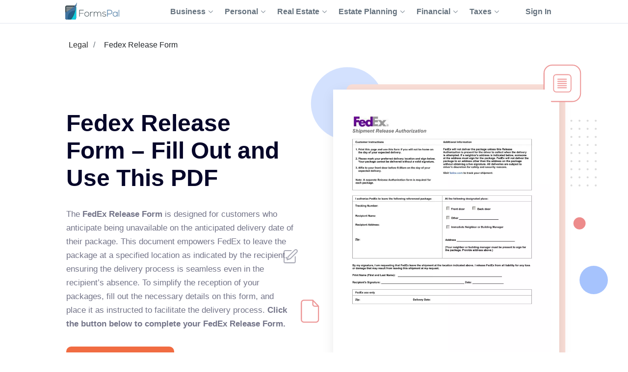

--- FILE ---
content_type: text/html;charset=UTF-8
request_url: https://formspal.com/pdf-forms/other/fedex-release-form/
body_size: 16271
content:
<!DOCTYPE html><html>
<head>
<meta http-equiv="Content-Type" content="text/html; charset=UTF-8">
<link rel="preconnect" href="https://fonts.gstatic.com">
<script>(function(w,d,s,l,i){w[l]=w[l]||[];w[l].push({'gtm.start':
							new Date().getTime(),event:'gtm.js'});var f=d.getElementsByTagName(s)[0],
							j=d.createElement(s),dl=l!='dataLayer'?'&l='+l:'';j.async=true;j.src=
							'https://www.googletagmanager.com/gtm.js?id='+i+dl;f.parentNode.insertBefore(j,f);
							})(window,document,'script','dataLayer','GTM-WNMWS4B');</script><title>Fedex Release Form ≡ Fill Out Printable PDF Forms Online</title>
<meta name="description" content="Looking for Fedex Release Form? On FormsPal, you can find this form and edit or fill it out with our PDF editing software online. Download Fedex Release Form right now for free!">
<link rel="canonical" href="https://formspal.com/pdf-forms/other/fedex-release-form/">
<style>
					.sr-only {
						position: absolute;
						width: 1px;
						height: 1px;
						padding: 0;
						margin: -1px;
						overflow: hidden;
						clip: rect(0, 0, 0, 0);
						white-space: nowrap;
						border-width: 0;
					}
				</style>
<meta name="viewport" content="width=device-width, initial-scale=1, shrink-to-fit=no">
<meta name="robots" content="index, follow">
<link rel="shortcut icon" type="ico" href="/favicon.ico">
<link rel="apple-touch-icon" sizes="180x180" href="https://formspal.com/apple-touch-icon.png">
<link rel="icon" type="image/png" sizes="32x32" href="https://formspal.com/favicon-32x32.png">
<link rel="icon" type="image/png" sizes="16x16" href="https://formspal.com/favicon-16x16.png">
<link rel="mask-icon" href="https://formspal.com/safari-pinned-tab.svg" color="#5bbad5">
<meta name="google-site-verification" content="M6EI8EVFmhV11XW2YOpR3PkP6qX0Nq7p2N8QaVrqulo">
<link rel="preload" as="font" href="https://fonts.gstatic.com/s/roboto/v20/KFOlCnqEu92Fr1MmSU5fBBc4AMP6lQ.woff2" type="font/woff2" crossorigin="anonymous">
<link rel="preload" as="font" href="https://fonts.gstatic.com/s/roboto/v20/KFOmCnqEu92Fr1Mu4mxKKTU1Kg.woff2" type="font/woff2" crossorigin="anonymous">
<link rel="preload" as="font" href="https://fonts.gstatic.com/s/roboto/v20/KFOlCnqEu92Fr1MmEU9fBBc4AMP6lQ.woff2" type="font/woff2" crossorigin="anonymous">
<link rel="stylesheet" type="text/css" href="/build/assets/formspal_CvMN24JP.css" media="all">
<link rel="stylesheet" type="text/css" href="/build/assets/pdf-document-landing-2_aQSpoQbf.css" media="all">
<script type="module" src="/build/assets/pdf-document-landing-2-CUo70y5I.js"></script><script type="module" src="/build/assets/formspal-IYxYy91b.js"></script><script type="application/ld+json">
				{
					"@context": "https://schema.org",
					"@graph": [
						{
							"@type": "Organization",
							"@id": "https://formspal.com/#organization",
							"name": "FormsPal",
							"url": "https://formspal.com/",
							"sameAs": [
								"https://www.facebook.com/FormsPal/",
								"https://www.youtube.com/c/FormsPal/",
								"https://www.pinterest.com/formspal/",
								"https://twitter.com/FormsPal/"
							],
							"logo": {
								"@type": "ImageObject",
								"@id": "https://formspal.com/#logo",
								"inLanguage": "en-US",
								"url": "https://formspal.com/wp-content/uploads/2020/06/favicon-512.png",
								"contentUrl": "https://formspal.com/wp-content/uploads/2020/06/favicon-512.png",
								"width": 512,
								"height": 512,
								"caption": "FormsPal"
							},
							"image": {
								"@id": "https://formspal.com/#logo"
							},
							"legalName": "Altitude Software FZ-LLC",
							"address": {
								"@type": "PostalAddress",
								"addressLocality": "Al Hulaila Industrial Zone-FZ",
								"addressCountry": "UAE",
								"streetAddress": "W1-S011, Shed No.23",
								"addressRegion": "RAK"
							},
							"contactPoint": {
								"@type": "ContactPoint",
								"contactType": "customer support",
								"email": "support@formspal.com"
							}
						},
						{
							"@type": "WebSite",
							"@id": "https://formspal.com/#website",
							"url": "https://formspal.com/",
							"name": "FormsPal",
							"description": "Legal language is complex by nature, but we strive to make it easy to create various contracts and agreements at a fracture of a price by providing free fillable legal forms and simple step-by-step tools",
							"publisher": {
								"@id": "https://formspal.com/#organization"
							},
							"inLanguage": "en-US",
							"potentialAction": {
								"@type": "SearchAction",
								"target": {
									"@type": "EntryPoint",
									"urlTemplate": "https://formspal.com/?s={search_term_string}"
								},
								"query-input": "required name=search_term_string"
							}
						},
						{
							"@type": "ImageObject",
							"@id": "https://formspal.com/pdf-forms/other/fedex-release-form/#primaryimage",
							"inLanguage": "en-US",
							"url": "https://formspal.com/pdf-forms/other/fedex-release-form/fedex-release-form-preview.webp",
							"contentUrl": "https://formspal.com/pdf-forms/other/fedex-release-form/fedex-release-form-preview.webp",
							"width": "850",
							"height": "1100",
							"caption": "Fedex Release Form preview"
						},
						{
							"@type": "WebPage",
							"@id": "https://formspal.com/pdf-forms/other/fedex-release-form/#webpage",
							"url": "https://formspal.com/pdf-forms/other/fedex-release-form/",
							"name": "Fedex Release Form – Fill Out and Use This PDF",
							"isPartOf": {
								"@id": "https://formspal.com/#website"
							},
							"dateModified":  "2024-09-06",
							"description": "Looking for Fedex Release Form? On FormsPal, you can find this form and edit or fill it out with our PDF editing software online. Download Fedex Release Form right now for free!",
							"breadcrumb": {
								"@id": "https://formspal.com/pdf-forms/other/fedex-release-form/#breadcrumb"
							},
							"inLanguage": "en-US",
							"potentialAction": [
								{
									"@type": "ReadAction",
									"target": [
										"https://formspal.com/pdf-forms/other/fedex-release-form/"
									]
								}
							]
						},
						{
							"@type": "BreadcrumbList",
							"@id": "https://formspal.com/pdf-forms/other/fedex-release-form/#breadcrumb",
							"itemListElement": [ 
								{
									"@type": "ListItem",
									"position": 1,
									"name": "Legal",
									"item": "https://formspal.com/pdf-forms/legal/"
								}, 
								{
									"@type": "ListItem",
									"position": 2,
									"name": "Fedex Release Form",
									"item": "https://formspal.com/pdf-forms/other/fedex-release-form/"
								}
							]
						}
					]
				}
			</script><script type="application/ld+json">
					{
						"@context":"https://schema.org",
						"@type":"Product",
						"brand": {
							"@type": "Organization",
							"@id": "https://formspal.com/#organization"
						},
						"name": "Fedex Release Form ≡ Fill Out Printable PDF Forms Online",
						"description": "Looking for Fedex Release Form? On FormsPal, you can find this form and edit or fill it out with our PDF editing software online. Download Fedex Release Form right now for free!",
						"aggregateRating": {
							"@type": "AggregateRating",
							"worstRating": "1",
							"bestRating": "5",
							"ratingValue": "5",
							"ratingCount": "2"
						}
					}
				</script><script type="application/ld+json">
					{
						"@context": "https://schema.org",
						"@type": "VideoObject",
						"name": "Transmit your customs documentation electronically with FedEx Electronic Trade Documents",
						"description": "FedEx Electronic Trade Documents (ETD) enables you to send international shipping documents electronically to accelerate customs clearance ETD enables you to...",
						"thumbnailUrl": "https://i.ytimg.com/vi/cV-pCJPpX2Q/maxresdefault.jpg",
						"duration": "PT5M58S",
						"contentUrl": "https://www.youtube.com/watch?v=cV-pCJPpX2Q",
						"embedUrl": "https://www.youtube.com/embed/cV-pCJPpX2Q",
						"uploadDate": "2020-06-24",
						"potentialAction": {
							"@type": "SeekToAction",
							"target": "https://youtu.be/cV-pCJPpX2Q?t={seek_to_second_number}",
							"startOffset-input": "required name=seek_to_second_number"
						}
					}
				</script><meta http-equiv="content-language" content="en-US">
<meta property="og:locale" content="en_US">
<meta property="og:type" content="website">
<meta property="og:title" content="Fedex Release Form ≡ Fill Out Printable PDF Forms Online">
<meta property="og:description" content="Fedex Release Form – Fill Out and Use This PDF">
<meta property="og:url" content="https://formspal.com/pdf-forms/other/fedex-release-form/">
<meta property="og:site_name" content="FormsPal">
<meta property="article:publisher" content="https://www.facebook.com/FormsPal">
<meta property="article:modified_time" content="2024-09-06">
<meta property="og:image" content="https://formspal.com/pdf-forms/other/fedex-release-form/fedex-release-form-preview.webp">
<meta property="og:image:width" content="850">
<meta property="og:image:height" content="1100">
<meta property="og:image:type" content="image/png">
<meta name="twitter:title" content="Fedex Release Form ≡ Fill Out Printable PDF Forms Online">
<meta name="twitter:card" content="summary_large_image">
<meta name="twitter:description" content="Fedex Release Form – Fill Out and Use This PDF">
<meta name="twitter:site" content="@FormsPal">
<script xmlns:str="http://exslt.org/strings" defer>
			window.SERVER_DATA = {
				
					show_state: true,
				
				paymentUrl: "",
				URL_CONSTRUCTOR_BASE: "/create",
				CREATE_DOC_URL: "https://app.formspal.com/pdf-editor/fedex-release-form",
				
					site_source: "formspal",
				
				documents: [
					
				],
				states: [
					
						{
							label: "Alabama",
							value: "al",
							id: 1,
						}
						,
						{
							label: "Alaska",
							value: "ak",
							id: 3,
						}
						,
						{
							label: "Arizona",
							value: "az",
							id: 5,
						}
						,
						{
							label: "Arkansas",
							value: "ar",
							id: 7,
						}
						,
						{
							label: "California",
							value: "ca",
							id: 9,
						}
						,
						{
							label: "Colorado",
							value: "co",
							id: 11,
						}
						,
						{
							label: "Connecticut",
							value: "ct",
							id: 13,
						}
						,
						{
							label: "Delaware",
							value: "de",
							id: 15,
						}
						,
						{
							label: "District of Columbia",
							value: "dc",
							id: 17,
						}
						,
						{
							label: "Florida",
							value: "fl",
							id: 19,
						}
						,
						{
							label: "Georgia",
							value: "ga",
							id: 21,
						}
						,
						{
							label: "Hawaii",
							value: "hi",
							id: 23,
						}
						,
						{
							label: "Idaho",
							value: "id",
							id: 25,
						}
						,
						{
							label: "Illinois",
							value: "il",
							id: 27,
						}
						,
						{
							label: "Indiana",
							value: "in",
							id: 29,
						}
						,
						{
							label: "Iowa",
							value: "ia",
							id: 31,
						}
						,
						{
							label: "Kansas",
							value: "ks",
							id: 33,
						}
						,
						{
							label: "Kentucky",
							value: "ky",
							id: 35,
						}
						,
						{
							label: "Louisiana",
							value: "la",
							id: 37,
						}
						,
						{
							label: "Maine",
							value: "me",
							id: 39,
						}
						,
						{
							label: "Maryland",
							value: "md",
							id: 41,
						}
						,
						{
							label: "Massachusetts",
							value: "ma",
							id: 43,
						}
						,
						{
							label: "Michigan",
							value: "mi",
							id: 45,
						}
						,
						{
							label: "Minnesota",
							value: "mn",
							id: 47,
						}
						,
						{
							label: "Mississippi",
							value: "ms",
							id: 49,
						}
						,
						{
							label: "Missouri",
							value: "mo",
							id: 51,
						}
						,
						{
							label: "Montana",
							value: "mt",
							id: 53,
						}
						,
						{
							label: "Nebraska",
							value: "ne",
							id: 55,
						}
						,
						{
							label: "Nevada",
							value: "nv",
							id: 57,
						}
						,
						{
							label: "New Hampshire",
							value: "nh",
							id: 59,
						}
						,
						{
							label: "New Jersey",
							value: "nj",
							id: 61,
						}
						,
						{
							label: "New Mexico",
							value: "nm",
							id: 63,
						}
						,
						{
							label: "New York",
							value: "ny",
							id: 65,
						}
						,
						{
							label: "North Carolina",
							value: "nc",
							id: 67,
						}
						,
						{
							label: "North Dakota",
							value: "nd",
							id: 69,
						}
						,
						{
							label: "Ohio",
							value: "oh",
							id: 71,
						}
						,
						{
							label: "Oklahoma",
							value: "ok",
							id: 73,
						}
						,
						{
							label: "Oregon",
							value: "or",
							id: 75,
						}
						,
						{
							label: "Pennsylvania",
							value: "pa",
							id: 77,
						}
						,
						{
							label: "Rhode Island",
							value: "ri",
							id: 79,
						}
						,
						{
							label: "South Carolina",
							value: "sc",
							id: 81,
						}
						,
						{
							label: "South Dakota",
							value: "sd",
							id: 83,
						}
						,
						{
							label: "Tennessee",
							value: "tn",
							id: 85,
						}
						,
						{
							label: "Texas",
							value: "tx",
							id: 87,
						}
						,
						{
							label: "Utah",
							value: "ut",
							id: 89,
						}
						,
						{
							label: "Vermont",
							value: "vt",
							id: 91,
						}
						,
						{
							label: "Virginia",
							value: "va",
							id: 93,
						}
						,
						{
							label: "Washington",
							value: "wa",
							id: 95,
						}
						,
						{
							label: "West Virginia",
							value: "wv",
							id: 97,
						}
						,
						{
							label: "Wisconsin",
							value: "wi",
							id: 99,
						}
						,
						{
							label: "Wyoming",
							value: "wy",
							id: 101,
						}
						
				],
				docTypes: [
					
				],
			}
		</script><script xmlns:str="http://exslt.org/strings" defer>
			window.vocab = {
				search_input_placeholder: "Search any document...",
				select_state_placeholder: "All States",
				document_name: "Fedex Release Form",
				all_pages: {
					why_we_item_1: "<h4>Free to Use</h4><strong>FormsPal is free to use without any limitations for the first 7 days.</strong> Edit, print and save your document on any device anytime.",
					why_we_item_2: "<h4>Legal and Reliable</h4><strong>Our forms are attorney-approved and valid in your state.</strong> Don’t risk your time and money 							by downloading sketchy forms online. <br />Join the hundreds of our satified daily customer.",
					why_we_item_3: "<h4>Fast and Easy</h4>Our state-of-art custom forms building software is created with you in mind. 							<strong>Answer simple questions and get your Bill of Sale in under 5 minutes.</strong>",
					why_we_item_4: "<h4>Secure and Transparent</h4><strong>You can be that certain that your data is safe with us.</strong> <br />We use advanced encryption 							technology and don’t share your information wih anyone.",
					sign_up_title: "Sign Up",
					validation_error_required: "Required field",
					validation_error_email: "Wrong email",
					validation_error_min_length: "Min [count] symbol",
					add_sign_title: "Add signature",
					add_sign_subtitle: "After adding a signature, you can move it.",
					back_text: "Back",
					download_text: "Download",
					save_continue_text: "Save & Continue",
					save_continue_and_export_text: "Save & Export",
					create_doc_text: "Create My Document",
					search_text: "Search",
					select_state_placeholder_mob: "State",
					select_type_placeholder: "Select Type",
					select_state_placeholder: "All States",
				},
				doc_templates: {
					sign_up_for_down_load: "Sign Up to Download Your Document",
					account_benefit_1: "Creating an account allows you to <strong>save your progress and edit, print, or view your 						document</strong> anytime on any device.",
					account_benefit_2: "We respect your privacy: <strong> we do not share or view your 						information </strong> and all your saved documents are encrypted 						with state of art cryptographic protocols to make sure your 						data is protected and documents are securely stored for future reference.",
					account_benefit_3: "<strong>We do not send spam</strong> or any promotional materials or unsolicited emails.",
					why_create_account: "Why create a free account?",
					why_create_account_item_1: "Edit, print, and save your documents: One-click printing",
					why_create_account_item_2: "Download in Word or PDF:<br />No technical skills required",
					why_create_account_item_3: "Send via Email: Submit <br />your docs effortlessly",
					why_create_account_item_4: "Edit anytime: Update <br />or create new versions",
					not_filled_fields_prompt: "The form contains empty fields. You can edit the document or download it as is.",
					success_add_sign: "Your signature was added successfully",
					preview_doc_content: "<p><span style=\"font-size: xx-large;\"><strong>Great Job!</strong></span></p><p>Create an Account for Free to Save, Print, or Further Customize Your Fedex Release Form Now:</p>",
				}
			}
		</script>
</head>
<body class="">
<noscript><iframe src="https://www.googletagmanager.com/ns.html?id=GTM-WNMWS4B" height="0" width="0" style="display:none;visibility:hidden"></iframe></noscript>
<header class="header-formspal page-header"><div class="container">
<div class="main-logo"><a href="https://formspal.com/" aria-label="FormsPal Logo"><img src="https://formspal.com/wp-content/themes/formspal/assets/img/logo.svg" alt="FormsPal Logo" width="110" height="35"></a></div>
<div class="main-menu">
<nav class="main-menu__navigation"><ul id="menu-primary-menu" class="main-menu__top-menu-list">
<li id="menu-item-41886" tabindex="0" data-order="1" class="menu-item menu-item-type-custom menu-item-object-custom main-menu__item_has-sub main-menu__item">
<span> Business <svg xmlns="http://www.w3.org/2000/svg" class="chevron" width="14" height="8" viewBox="0 0 14 8" fill="none"><path d="M1 1L7 7L13 1" stroke="#8F99A4" stroke-width="2" stroke-linecap="round" stroke-linejoin="round"></path></svg></span><ul class="main-menu__sub-menu">
<li id="menu-item-41887" class="menu-item menu-item-type-custom menu-item-object-custom main-menu__sub-item_has-sub main-menu__sub-item">
<span> Starting <svg xmlns="http://www.w3.org/2000/svg" class="chevron" width="14" height="8" viewBox="0 0 14 8" fill="none"><path d="M1 1L7 7L13 1" stroke="#8F99A4" stroke-width="2" stroke-linecap="round" stroke-linejoin="round"></path></svg></span><ul class="main-menu__sub-sub-menu">
<li id="menu-item-41888" class="menu-item menu-item-type-custom menu-item-object-custom main-menu__sub-item_has-sub main-menu__sub-sub-item">
<a href="https://formspal.com/llc-operating-agreement-template/"> LLC Operating Agreement <svg xmlns="http://www.w3.org/2000/svg" class="chevron" width="14" height="8" viewBox="0 0 14 8" fill="none"><path d="M1 1L7 7L13 1" stroke="#8F99A4" stroke-width="2" stroke-linecap="round" stroke-linejoin="round"></path></svg></a><ul class="main-menu__sub-sub-menu">
<li id="menu-item-41889" class="menu-item menu-item-type-custom menu-item-object-custom main-menu__sub-sub-item"><a href="https://formspal.com/llc-operating-agreement-template/single-member/">Single-Member Operating Agreement</a></li>
<li id="menu-item-41890" class="menu-item menu-item-type-custom menu-item-object-custom main-menu__sub-sub-item"><a href="https://formspal.com/llc-operating-agreement-template/multi-member/">Multi-Member Operating Agreement</a></li>
</ul>
</li>
<li id="menu-item-41891" class="menu-item menu-item-type-custom menu-item-object-custom main-menu__sub-sub-item"><a href="https://formspal.com/articles-of-incorporation-template/">Articles of Incorporation</a></li>
<li id="menu-item-41892" class="menu-item menu-item-type-custom menu-item-object-custom main-menu__sub-sub-item"><a href="https://formspal.com/corporate-bylaws-template/">Corporate Bylaws</a></li>
<li id="menu-item-41893" class="menu-item menu-item-type-custom menu-item-object-custom main-menu__sub-sub-item"><a href="https://formspal.com/purchase-agreement/business/">Business Purchase Agreement</a></li>
</ul>
</li>
<li id="menu-item-41894" class="menu-item menu-item-type-custom menu-item-object-custom main-menu__sub-item_has-sub main-menu__sub-item">
<span> Operating <svg xmlns="http://www.w3.org/2000/svg" class="chevron" width="14" height="8" viewBox="0 0 14 8" fill="none"><path d="M1 1L7 7L13 1" stroke="#8F99A4" stroke-width="2" stroke-linecap="round" stroke-linejoin="round"></path></svg></span><ul class="main-menu__sub-sub-menu">
<li id="menu-item-41895" class="menu-item menu-item-type-custom menu-item-object-custom main-menu__sub-item_has-sub main-menu__sub-sub-item">
<a href="https://formspal.com/nda-agreement-template/"> Non-Disclosure Agreements (NDA) <svg xmlns="http://www.w3.org/2000/svg" class="chevron" width="14" height="8" viewBox="0 0 14 8" fill="none"><path d="M1 1L7 7L13 1" stroke="#8F99A4" stroke-width="2" stroke-linecap="round" stroke-linejoin="round"></path></svg></a><ul class="main-menu__sub-sub-menu">
<li id="menu-item-41896" class="menu-item menu-item-type-custom menu-item-object-custom main-menu__sub-sub-item"><a href="https://formspal.com/nda-agreement-template/business-associate-agreement/">Business Associate (HIPPA) NDA</a></li>
<li id="menu-item-41897" class="menu-item menu-item-type-custom menu-item-object-custom main-menu__sub-sub-item"><a href="https://formspal.com/nda-agreement-template/mutual/">Mutual NDA</a></li>
<li id="menu-item-41898" class="menu-item menu-item-type-custom menu-item-object-custom main-menu__sub-sub-item"><a href="https://formspal.com/nda-agreement-template/employee-confidentiality-agreement/">Employee HIPPA NDA</a></li>
</ul>
</li>
<li id="menu-item-41899" class="menu-item menu-item-type-custom menu-item-object-custom main-menu__sub-item_has-sub main-menu__sub-sub-item">
<a href="https://formspal.com/letter-of-intent-template/"> Letter of Intent (LOI) <svg xmlns="http://www.w3.org/2000/svg" class="chevron" width="14" height="8" viewBox="0 0 14 8" fill="none"><path d="M1 1L7 7L13 1" stroke="#8F99A4" stroke-width="2" stroke-linecap="round" stroke-linejoin="round"></path></svg></a><ul class="main-menu__sub-sub-menu">
<li id="menu-item-41900" class="menu-item menu-item-type-custom menu-item-object-custom main-menu__sub-sub-item"><a href="https://formspal.com/letter-of-intent-template/purchase/business/">LOI to Purchase Business</a></li>
<li id="menu-item-41901" class="menu-item menu-item-type-custom menu-item-object-custom main-menu__sub-sub-item"><a href="https://formspal.com/letter-of-intent-template/investment/">LOI to Invest</a></li>
</ul>
</li>
<li id="menu-item-41902" class="menu-item menu-item-type-custom menu-item-object-custom main-menu__sub-item_has-sub main-menu__sub-sub-item">
<a href="https://formspal.com/release-of-liability-form/"> Release of Liability <svg xmlns="http://www.w3.org/2000/svg" class="chevron" width="14" height="8" viewBox="0 0 14 8" fill="none"><path d="M1 1L7 7L13 1" stroke="#8F99A4" stroke-width="2" stroke-linecap="round" stroke-linejoin="round"></path></svg></a><ul class="main-menu__sub-sub-menu">
<li id="menu-item-41903" class="menu-item menu-item-type-custom menu-item-object-custom main-menu__sub-sub-item"><a href="https://formspal.com/release-of-liability-form/medical-hipaa/">Medical (HIPPA) Release</a></li>
<li id="menu-item-41904" class="menu-item menu-item-type-custom menu-item-object-custom main-menu__sub-sub-item"><a href="https://formspal.com/release-of-liability-form/photo-release-form/">Photo Release</a></li>
<li id="menu-item-41905" class="menu-item menu-item-type-custom menu-item-object-custom main-menu__sub-sub-item"><a href="https://formspal.com/release-of-liability-form/video-release-form/">Video Release</a></li>
<li id="menu-item-41906" class="menu-item menu-item-type-custom menu-item-object-custom main-menu__sub-sub-item"><a href="https://formspal.com/release-of-liability-form/mechanics-lien-release-form/">Contractor Release</a></li>
</ul>
</li>
<li id="menu-item-41907" class="menu-item menu-item-type-custom menu-item-object-custom main-menu__sub-sub-item"><a href="https://formspal.com/hold-harmless-agreement/">Hold Harmless Agreement</a></li>
<li id="menu-item-41908" class="menu-item menu-item-type-custom menu-item-object-custom main-menu__sub-sub-item"><a href="https://formspal.com/non-compete-agreement-template/">Non-Compete Agreements (NCA)</a></li>
<li id="menu-item-41909" class="menu-item menu-item-type-custom menu-item-object-custom main-menu__sub-sub-item"><a href="https://formspal.com/employee-handbook-template/">Employee Handbook</a></li>
</ul>
</li>
<li id="menu-item-48871" class="menu-item menu-item-type-custom menu-item-object-custom main-menu__sub-item"><a href="https://formspal.com/employment-forms/">Employment</a></li>
</ul>
</li>
<li id="menu-item-41975" tabindex="0" data-order="1" class="menu-item menu-item-type-custom menu-item-object-custom main-menu__item_has-sub main-menu__item">
<span> Personal <svg xmlns="http://www.w3.org/2000/svg" class="chevron" width="14" height="8" viewBox="0 0 14 8" fill="none"><path d="M1 1L7 7L13 1" stroke="#8F99A4" stroke-width="2" stroke-linecap="round" stroke-linejoin="round"></path></svg></span><ul class="main-menu__sub-menu">
<li id="menu-item-41976" class="menu-item menu-item-type-custom menu-item-object-custom main-menu__sub-item_has-sub main-menu__sub-item">
<a href="https://formspal.com/affidavit-forms/"> Affidavits <svg xmlns="http://www.w3.org/2000/svg" class="chevron" width="14" height="8" viewBox="0 0 14 8" fill="none"><path d="M1 1L7 7L13 1" stroke="#8F99A4" stroke-width="2" stroke-linecap="round" stroke-linejoin="round"></path></svg></a><ul class="main-menu__sub-sub-menu">
<li id="menu-item-41977" class="menu-item menu-item-type-custom menu-item-object-custom main-menu__sub-sub-item"><a href="https://formspal.com/affidavit-forms/affidavit-of-heirship/">Affidavit of Heirship</a></li>
<li id="menu-item-41978" class="menu-item menu-item-type-custom menu-item-object-custom main-menu__sub-sub-item"><a href="https://formspal.com/affidavit-forms/affidavit-of-residency/">Affidavit of Residency</a></li>
<li id="menu-item-41979" class="menu-item menu-item-type-custom menu-item-object-custom main-menu__sub-sub-item"><a href="https://formspal.com/affidavit-forms/affidavit-of-service/">Affidavit of Service</a></li>
<li id="menu-item-41980" class="menu-item menu-item-type-custom menu-item-object-custom main-menu__sub-sub-item"><a href="https://formspal.com/affidavit-forms/affidavit-of-correction/">Affidavit of Correction</a></li>
<li id="menu-item-41981" class="menu-item menu-item-type-custom menu-item-object-custom main-menu__sub-sub-item"><a href="https://formspal.com/affidavit-forms/gift-affidavit/">Affidavit of Gift</a></li>
<li id="menu-item-41982" class="menu-item menu-item-type-custom menu-item-object-custom main-menu__sub-sub-item"><a href="https://formspal.com/small-estate-affidavit/">Small Estate Affidavit</a></li>
</ul>
</li>
<li id="menu-item-41983" class="menu-item menu-item-type-custom menu-item-object-custom main-menu__sub-item_has-sub main-menu__sub-item">
<span> Marriage <svg xmlns="http://www.w3.org/2000/svg" class="chevron" width="14" height="8" viewBox="0 0 14 8" fill="none"><path d="M1 1L7 7L13 1" stroke="#8F99A4" stroke-width="2" stroke-linecap="round" stroke-linejoin="round"></path></svg></span><ul class="main-menu__sub-sub-menu">
<li id="menu-item-41984" class="menu-item menu-item-type-custom menu-item-object-custom main-menu__sub-sub-item"><a href="https://formspal.com/prenuptial-agreement-template/">Prenuptial Agreement</a></li>
<li id="menu-item-41985" class="menu-item menu-item-type-custom menu-item-object-custom main-menu__sub-sub-item"><a href="https://formspal.com/marital-divorce-settlement-agreement/">Divorce Settlement Agreement</a></li>
<li id="menu-item-41986" class="menu-item menu-item-type-custom menu-item-object-custom main-menu__sub-sub-item"><a href="https://formspal.com/separation-agreement-template/">Legal Separation Agreement</a></li>
</ul>
</li>
<li id="menu-item-41987" class="menu-item menu-item-type-custom menu-item-object-custom main-menu__sub-item_has-sub main-menu__sub-item">
<span> Children <svg xmlns="http://www.w3.org/2000/svg" class="chevron" width="14" height="8" viewBox="0 0 14 8" fill="none"><path d="M1 1L7 7L13 1" stroke="#8F99A4" stroke-width="2" stroke-linecap="round" stroke-linejoin="round"></path></svg></span><ul class="main-menu__sub-sub-menu">
<li id="menu-item-41988" class="menu-item menu-item-type-custom menu-item-object-custom main-menu__sub-sub-item"><a href="https://formspal.com/power-of-attorney/child-power-of-attorney/">Minor Power of Attorney</a></li>
<li id="menu-item-41989" class="menu-item menu-item-type-custom menu-item-object-custom main-menu__sub-sub-item"><a href="https://formspal.com/release-of-liability-form/photo-release-form/minors/">Minor Photo Release</a></li>
<li id="menu-item-41990" class="menu-item menu-item-type-custom menu-item-object-custom main-menu__sub-sub-item"><a href="https://formspal.com/pdf-forms/temporary-custody-form/">Temporary Custody Form</a></li>
</ul>
</li>
<li id="menu-item-48870" class="menu-item menu-item-type-custom menu-item-object-custom main-menu__sub-item"><a href="https://formspal.com/consent-form/">Consent Forms</a></li>
<li id="menu-item-41991" class="menu-item menu-item-type-custom menu-item-object-custom main-menu__sub-item_has-sub main-menu__sub-item">
<a href="https://formspal.com/recommendation-letter-template/"> Letters of Recommendation <svg xmlns="http://www.w3.org/2000/svg" class="chevron" width="14" height="8" viewBox="0 0 14 8" fill="none"><path d="M1 1L7 7L13 1" stroke="#8F99A4" stroke-width="2" stroke-linecap="round" stroke-linejoin="round"></path></svg></a><ul class="main-menu__sub-sub-menu">
<li id="menu-item-41992" class="menu-item menu-item-type-custom menu-item-object-custom main-menu__sub-sub-item"><a href="https://formspal.com/recommendation-letter-template/character-reference-for-court/">Character Letter for Court</a></li>
<li id="menu-item-41993" class="menu-item menu-item-type-custom menu-item-object-custom main-menu__sub-sub-item"><a href="https://formspal.com/recommendation-letter-template/character-reference-for-court/immigration/">Immigration Letter of Support</a></li>
<li id="menu-item-41994" class="menu-item menu-item-type-custom menu-item-object-custom main-menu__sub-sub-item"><a href="https://formspal.com/recommendation-letter-template/personal/">Personal Reference Letter</a></li>
<li id="menu-item-41995" class="menu-item menu-item-type-custom menu-item-object-custom main-menu__sub-sub-item"><a href="https://formspal.com/recommendation-letter-template/job/">Job Recommendation Letter</a></li>
<li id="menu-item-41996" class="menu-item menu-item-type-custom menu-item-object-custom main-menu__sub-sub-item"><a href="https://formspal.com/recommendation-letter-template/scholarship/">Scholarship Recommendation Letter</a></li>
<li id="menu-item-41997" class="menu-item menu-item-type-custom menu-item-object-custom main-menu__sub-sub-item"><a href="https://formspal.com/recommendation-letter-template/student/">Student Recommendation Letter</a></li>
<li id="menu-item-41998" class="menu-item menu-item-type-custom menu-item-object-custom main-menu__sub-sub-item"><a href="https://formspal.com/recommendation-letter-template/eagle-scout/">Eagle Scout Recommendation Letter</a></li>
<li id="menu-item-41999" class="menu-item menu-item-type-custom menu-item-object-custom main-menu__sub-sub-item"><a href="https://formspal.com/recommendation-letter-template/landlord/">Landlord (Tenant) Recommendation Letter</a></li>
<li id="menu-item-42000" class="menu-item menu-item-type-custom menu-item-object-custom main-menu__sub-sub-item"><a href="https://formspal.com/recommendation-letter-template/coworker/">Coworker Recommendation Letter</a></li>
</ul>
</li>
<li id="menu-item-42001" class="menu-item menu-item-type-custom menu-item-object-custom main-menu__sub-item_has-sub main-menu__sub-item">
<a href="https://formspal.com/resignation-letter/"> Letters of Resignation <svg xmlns="http://www.w3.org/2000/svg" class="chevron" width="14" height="8" viewBox="0 0 14 8" fill="none"><path d="M1 1L7 7L13 1" stroke="#8F99A4" stroke-width="2" stroke-linecap="round" stroke-linejoin="round"></path></svg></a><ul class="main-menu__sub-sub-menu">
<li id="menu-item-42002" class="menu-item menu-item-type-custom menu-item-object-custom main-menu__sub-sub-item"><a href="https://formspal.com/resignation-letter/two-week-notice/">Two-Week Notice Letter</a></li>
<li id="menu-item-42003" class="menu-item menu-item-type-custom menu-item-object-custom main-menu__sub-sub-item"><a href="https://formspal.com/resignation-letter/retirement/">Retirement Letter</a></li>
<li id="menu-item-42004" class="menu-item menu-item-type-custom menu-item-object-custom main-menu__sub-sub-item"><a href="https://formspal.com/resignation-letter/immediate/">Immediate Resignation Letter</a></li>
<li id="menu-item-42005" class="menu-item menu-item-type-custom menu-item-object-custom main-menu__sub-sub-item"><a href="https://formspal.com/resignation-letter/teacher/">Teacher Resignation Letter</a></li>
</ul>
</li>
</ul>
</li>
<li id="menu-item-41910" tabindex="0" data-order="1" class="menu-item menu-item-type-custom menu-item-object-custom main-menu__item_has-sub main-menu__item">
<span> Real Estate <svg xmlns="http://www.w3.org/2000/svg" class="chevron" width="14" height="8" viewBox="0 0 14 8" fill="none"><path d="M1 1L7 7L13 1" stroke="#8F99A4" stroke-width="2" stroke-linecap="round" stroke-linejoin="round"></path></svg></span><ul class="main-menu__sub-menu">
<li id="menu-item-41911" class="menu-item menu-item-type-custom menu-item-object-custom main-menu__sub-item_has-sub main-menu__sub-item">
<a href="https://formspal.com/rental-lease-agreement-forms/"> Lease\Rental Agreements <svg xmlns="http://www.w3.org/2000/svg" class="chevron" width="14" height="8" viewBox="0 0 14 8" fill="none"><path d="M1 1L7 7L13 1" stroke="#8F99A4" stroke-width="2" stroke-linecap="round" stroke-linejoin="round"></path></svg></a><ul class="main-menu__sub-sub-menu">
<li id="menu-item-41912" class="menu-item menu-item-type-custom menu-item-object-custom main-menu__sub-sub-item"><a href="https://formspal.com/rental-lease-agreement-forms/simple-one-page-lease/">Simple Lease Agreement (One-Page)</a></li>
<li id="menu-item-41913" class="menu-item menu-item-type-custom menu-item-object-custom main-menu__sub-sub-item"><a href="https://formspal.com/rental-lease-agreement-forms/room-agreement/">Room Rental Agreement</a></li>
<li id="menu-item-41914" class="menu-item menu-item-type-custom menu-item-object-custom main-menu__sub-sub-item"><a href="https://formspal.com/rental-lease-agreement-forms/lease-to-own-agreement/">Rent to Own Contract</a></li>
<li id="menu-item-41915" class="menu-item menu-item-type-custom menu-item-object-custom main-menu__sub-sub-item"><a href="https://formspal.com/rental-lease-agreement-forms/sublease-agreement/">Sublease Agreement</a></li>
<li id="menu-item-41916" class="menu-item menu-item-type-custom menu-item-object-custom main-menu__sub-sub-item"><a href="https://formspal.com/rental-lease-agreement-forms/commercial-lease/">Commercial Lease Agreements</a></li>
<li id="menu-item-41917" class="menu-item menu-item-type-custom menu-item-object-custom main-menu__sub-sub-item"><a href="https://formspal.com/rental-lease-agreement-forms/month-to-month-rental-agreement/">Monthly Lease Agreement</a></li>
</ul>
</li>
<li id="menu-item-41918" class="menu-item menu-item-type-custom menu-item-object-custom main-menu__sub-item_has-sub main-menu__sub-item">
<a href="https://formspal.com/eviction-notice/"> Eviction Notices <svg xmlns="http://www.w3.org/2000/svg" class="chevron" width="14" height="8" viewBox="0 0 14 8" fill="none"><path d="M1 1L7 7L13 1" stroke="#8F99A4" stroke-width="2" stroke-linecap="round" stroke-linejoin="round"></path></svg></a><ul class="main-menu__sub-sub-menu">
<li id="menu-item-41919" class="menu-item menu-item-type-custom menu-item-object-custom main-menu__sub-sub-item"><a href="https://formspal.com/eviction-notice/pay-or-quit-notice/">Late Rent Notice (Pay or Quit)</a></li>
<li id="menu-item-41920" class="menu-item menu-item-type-custom menu-item-object-custom main-menu__sub-sub-item"><a href="https://formspal.com/eviction-notice/3-day-notice-to-vacate/">3-day Notice to Quit</a></li>
<li id="menu-item-41921" class="menu-item menu-item-type-custom menu-item-object-custom main-menu__sub-sub-item"><a href="https://formspal.com/eviction-notice/60-day-notice-to-vacate/">60-day Notice to Vacate</a></li>
</ul>
</li>
<li id="menu-item-41922" class="menu-item menu-item-type-custom menu-item-object-custom main-menu__sub-item_has-sub main-menu__sub-item">
<a href="https://formspal.com/deed-forms/"> Deed Forms <svg xmlns="http://www.w3.org/2000/svg" class="chevron" width="14" height="8" viewBox="0 0 14 8" fill="none"><path d="M1 1L7 7L13 1" stroke="#8F99A4" stroke-width="2" stroke-linecap="round" stroke-linejoin="round"></path></svg></a><ul class="main-menu__sub-sub-menu">
<li id="menu-item-41923" class="menu-item menu-item-type-custom menu-item-object-custom main-menu__sub-sub-item"><a href="https://formspal.com/deed-forms/quitclaim/">Quitclaim Deed</a></li>
<li id="menu-item-41924" class="menu-item menu-item-type-custom menu-item-object-custom main-menu__sub-sub-item"><a href="https://formspal.com/deed-forms/lady-bird/">Lady Bird Deed</a></li>
<li id="menu-item-41925" class="menu-item menu-item-type-custom menu-item-object-custom main-menu__sub-sub-item"><a href="https://formspal.com/deed-forms/general-warranty/">General Warranty Deed</a></li>
<li id="menu-item-41926" class="menu-item menu-item-type-custom menu-item-object-custom main-menu__sub-sub-item"><a href="https://formspal.com/deed-forms/transfer-on-death/">Transfer-on-Death Deed</a></li>
<li id="menu-item-41927" class="menu-item menu-item-type-custom menu-item-object-custom main-menu__sub-sub-item"><a href="https://formspal.com/deed-forms/deed-of-trust/">Trust Deed</a></li>
<li id="menu-item-41928" class="menu-item menu-item-type-custom menu-item-object-custom main-menu__sub-sub-item"><a href="https://formspal.com/deed-forms/gift/">Gift Deed</a></li>
</ul>
</li>
<li id="menu-item-41929" class="menu-item menu-item-type-custom menu-item-object-custom main-menu__sub-item"><a href="https://formspal.com/rental-lease-agreement-forms/termination-letter/">Lease Termination Letter</a></li>
<li id="menu-item-41930" class="menu-item menu-item-type-custom menu-item-object-custom main-menu__sub-item"><a href="https://formspal.com/rental-lease-agreement-forms/application/">Rental Application</a></li>
<li id="menu-item-41931" class="menu-item menu-item-type-custom menu-item-object-custom main-menu__sub-item"><a href="https://formspal.com/employment-verification-letter/">Employment Verification Letter</a></li>
<li id="menu-item-41932" class="menu-item menu-item-type-custom menu-item-object-custom main-menu__sub-item"><a href="https://formspal.com/rental-lease-agreement-forms/rent-increase-notice/">Rent Increase Notice</a></li>
<li id="menu-item-41933" class="menu-item menu-item-type-custom menu-item-object-custom main-menu__sub-item"><a href="https://formspal.com/rental-lease-agreement-forms/lease-nonrenewal-notice/">Notice of Lease Non-renewal</a></li>
<li id="menu-item-41934" class="menu-item menu-item-type-custom menu-item-object-custom main-menu__sub-item"><a href="https://formspal.com/purchase-agreement/real-estate/">Real Estate Purchase Agreement</a></li>
<li id="menu-item-41935" class="menu-item menu-item-type-custom menu-item-object-custom main-menu__sub-item"><a href="https://formspal.com/purchase-agreement/real-estate/disclosure-statement/">Property Disclosure Form</a></li>
</ul>
</li>
<li id="menu-item-41936" tabindex="0" data-order="1" class="menu-item menu-item-type-custom menu-item-object-custom main-menu__item_has-sub main-menu__item">
<span> Estate Planning <svg xmlns="http://www.w3.org/2000/svg" class="chevron" width="14" height="8" viewBox="0 0 14 8" fill="none"><path d="M1 1L7 7L13 1" stroke="#8F99A4" stroke-width="2" stroke-linecap="round" stroke-linejoin="round"></path></svg></span><ul class="main-menu__sub-menu">
<li id="menu-item-41937" class="menu-item menu-item-type-custom menu-item-object-custom main-menu__sub-item_has-sub main-menu__sub-item">
<a href="https://formspal.com/power-of-attorney/"> Power of Attorney <svg xmlns="http://www.w3.org/2000/svg" class="chevron" width="14" height="8" viewBox="0 0 14 8" fill="none"><path d="M1 1L7 7L13 1" stroke="#8F99A4" stroke-width="2" stroke-linecap="round" stroke-linejoin="round"></path></svg></a><ul class="main-menu__sub-sub-menu">
<li id="menu-item-41938" class="menu-item menu-item-type-custom menu-item-object-custom main-menu__sub-sub-item"><a href="https://formspal.com/power-of-attorney/durable-power-of-attorney/">Durable Power of Attorney</a></li>
<li id="menu-item-41939" class="menu-item menu-item-type-custom menu-item-object-custom main-menu__sub-sub-item"><a href="https://formspal.com/power-of-attorney/medical-power-of-attorney/">Medical Power of Attorney</a></li>
<li id="menu-item-41940" class="menu-item menu-item-type-custom menu-item-object-custom main-menu__sub-sub-item"><a href="https://formspal.com/power-of-attorney/limited-power-of-attorney/">Limited (Special) Power of Attorney</a></li>
<li id="menu-item-41941" class="menu-item menu-item-type-custom menu-item-object-custom main-menu__sub-sub-item"><a href="https://formspal.com/power-of-attorney/general-power-of-attorney/">General Power of Attorney</a></li>
<li id="menu-item-41942" class="menu-item menu-item-type-custom menu-item-object-custom main-menu__sub-sub-item"><a href="https://formspal.com/power-of-attorney/revocation-power-of-attorney/">Power of Attorney Revocation</a></li>
<li id="menu-item-41943" class="menu-item menu-item-type-custom menu-item-object-custom main-menu__sub-sub-item"><a href="https://formspal.com/power-of-attorney/real-estate-power-of-attorney/">Real Estate Power of Attorney</a></li>
<li id="menu-item-41944" class="menu-item menu-item-type-custom menu-item-object-custom main-menu__sub-sub-item"><a href="https://formspal.com/power-of-attorney/motor-vehicle-power-of-attorney/">Motor Vehicle Power of Attorney</a></li>
<li id="menu-item-41945" class="menu-item menu-item-type-custom menu-item-object-custom main-menu__sub-sub-item"><a href="https://formspal.com/power-of-attorney/irs-power-of-attorney/">Tax Power of Attorney (IRS 2848)</a></li>
</ul>
</li>
<li id="menu-item-41946" class="menu-item menu-item-type-custom menu-item-object-custom main-menu__sub-item"><a href="https://formspal.com/last-will/">Last Will and Testament</a></li>
<li id="menu-item-41947" class="menu-item menu-item-type-custom menu-item-object-custom main-menu__sub-item"><a href="https://formspal.com/last-will/codicil-form/">Codicil to Will (Amendment)</a></li>
<li id="menu-item-41948" class="menu-item menu-item-type-custom menu-item-object-custom main-menu__sub-item"><a href="https://formspal.com/living-will/">Living Will</a></li>
<li id="menu-item-41949" class="menu-item menu-item-type-custom menu-item-object-custom main-menu__sub-item"><a href="https://formspal.com/dnr-form/">DNR Order</a></li>
</ul>
</li>
<li id="menu-item-41950" tabindex="0" data-order="1" class="menu-item menu-item-type-custom menu-item-object-custom main-menu__item_has-sub main-menu__item">
<span> Financial <svg xmlns="http://www.w3.org/2000/svg" class="chevron" width="14" height="8" viewBox="0 0 14 8" fill="none"><path d="M1 1L7 7L13 1" stroke="#8F99A4" stroke-width="2" stroke-linecap="round" stroke-linejoin="round"></path></svg></span><ul class="main-menu__sub-menu">
<li id="menu-item-41951" class="menu-item menu-item-type-custom menu-item-object-custom main-menu__sub-item_has-sub main-menu__sub-item">
<a href="https://formspal.com/bill-of-sale/"> Bill of Sale <svg xmlns="http://www.w3.org/2000/svg" class="chevron" width="14" height="8" viewBox="0 0 14 8" fill="none"><path d="M1 1L7 7L13 1" stroke="#8F99A4" stroke-width="2" stroke-linecap="round" stroke-linejoin="round"></path></svg></a><ul class="main-menu__sub-sub-menu">
<li id="menu-item-41952" class="menu-item menu-item-type-custom menu-item-object-custom main-menu__sub-sub-item"><a href="https://formspal.com/bill-of-sale/motor-vehicle-bill-of-sale/">Motor Vehicle Bill of Sale</a></li>
<li id="menu-item-41953" class="menu-item menu-item-type-custom menu-item-object-custom main-menu__sub-sub-item"><a href="https://formspal.com/bill-of-sale/boat-bill-of-sale/">Boat Bill of Sale</a></li>
<li id="menu-item-41954" class="menu-item menu-item-type-custom menu-item-object-custom main-menu__sub-sub-item"><a href="https://formspal.com/bill-of-sale/firearm-bill-of-sale/">Firearm Bill of Sale</a></li>
<li id="menu-item-41955" class="menu-item menu-item-type-custom menu-item-object-custom main-menu__sub-sub-item"><a href="https://formspal.com/bill-of-sale/trailer-bill-of-sale/">Trailer Bill of Sale</a></li>
<li id="menu-item-41956" class="menu-item menu-item-type-custom menu-item-object-custom main-menu__sub-sub-item"><a href="https://formspal.com/bill-of-sale/generic-bill-of-sale/">Generic Bill of Sale</a></li>
</ul>
</li>
<li id="menu-item-41957" class="menu-item menu-item-type-custom menu-item-object-custom main-menu__sub-item_has-sub main-menu__sub-item">
<a href="https://formspal.com/loan-agreement-template/"> Loan Agreements <svg xmlns="http://www.w3.org/2000/svg" class="chevron" width="14" height="8" viewBox="0 0 14 8" fill="none"><path d="M1 1L7 7L13 1" stroke="#8F99A4" stroke-width="2" stroke-linecap="round" stroke-linejoin="round"></path></svg></a><ul class="main-menu__sub-sub-menu">
<li id="menu-item-41958" class="menu-item menu-item-type-custom menu-item-object-custom main-menu__sub-sub-item"><a href="https://formspal.com/loan-agreement-template/payment-agreement/">Payment Plan Template</a></li>
<li id="menu-item-41959" class="menu-item menu-item-type-custom menu-item-object-custom main-menu__sub-sub-item"><a href="https://formspal.com/loan-agreement-template/car-sale/">Car Payment Agreement</a></li>
<li id="menu-item-41960" class="menu-item menu-item-type-custom menu-item-object-custom main-menu__sub-sub-item"><a href="https://formspal.com/loan-agreement-template/family/">Family Loan Agreement</a></li>
<li id="menu-item-41961" class="menu-item menu-item-type-custom menu-item-object-custom main-menu__sub-sub-item"><a href="https://formspal.com/loan-agreement-template/iou/">IOU Form</a></li>
</ul>
</li>
<li id="menu-item-41962" class="menu-item menu-item-type-custom menu-item-object-custom main-menu__sub-item_has-sub main-menu__sub-item">
<a href="https://formspal.com/purchase-agreement/"> Purchase Agreements <svg xmlns="http://www.w3.org/2000/svg" class="chevron" width="14" height="8" viewBox="0 0 14 8" fill="none"><path d="M1 1L7 7L13 1" stroke="#8F99A4" stroke-width="2" stroke-linecap="round" stroke-linejoin="round"></path></svg></a><ul class="main-menu__sub-sub-menu">
<li id="menu-item-41963" class="menu-item menu-item-type-custom menu-item-object-custom main-menu__sub-sub-item"><a href="https://formspal.com/purchase-agreement/vehicle/">Vehicle Purchase Agreement</a></li>
<li id="menu-item-41964" class="menu-item menu-item-type-custom menu-item-object-custom main-menu__sub-sub-item"><a href="https://formspal.com/purchase-agreement/land/">Land Purchase Agreement</a></li>
<li id="menu-item-41965" class="menu-item menu-item-type-custom menu-item-object-custom main-menu__sub-sub-item"><a href="https://formspal.com/purchase-agreement/stock/">Stock Purchase Agreement</a></li>
</ul>
</li>
<li id="menu-item-48869" class="menu-item menu-item-type-custom menu-item-object-custom main-menu__sub-item"><a href="https://formspal.com/promissory-note-template/">Promissory Note</a></li>
</ul>
</li>
<li id="menu-item-41966" tabindex="0" data-order="1" class="menu-item menu-item-type-custom menu-item-object-custom main-menu__item_has-sub main-menu__item">
<span> Taxes <svg xmlns="http://www.w3.org/2000/svg" class="chevron" width="14" height="8" viewBox="0 0 14 8" fill="none"><path d="M1 1L7 7L13 1" stroke="#8F99A4" stroke-width="2" stroke-linecap="round" stroke-linejoin="round"></path></svg></span><ul class="main-menu__sub-menu">
<li id="menu-item-41967" class="menu-item menu-item-type-custom menu-item-object-custom main-menu__sub-item"><a href="https://formspal.com/pdf-forms/irs-1040/">IRS Form 1040</a></li>
<li id="menu-item-41968" class="menu-item menu-item-type-custom menu-item-object-custom main-menu__sub-item"><a href="https://formspal.com/pdf-forms/irs-w-2/">IRS Form W-2</a></li>
<li id="menu-item-41969" class="menu-item menu-item-type-custom menu-item-object-custom main-menu__sub-item"><a href="https://formspal.com/pdf-forms/irs-w-4/">IRS Form W-4</a></li>
<li id="menu-item-41970" class="menu-item menu-item-type-custom menu-item-object-custom main-menu__sub-item"><a href="https://formspal.com/pdf-forms/irs-1099-misc/">IRS Form 1099-MISC</a></li>
<li id="menu-item-41971" class="menu-item menu-item-type-custom menu-item-object-custom main-menu__sub-item"><a href="https://formspal.com/pdf-forms/irs-1098/">IRS Form 1098</a></li>
</ul>
</li>
<li id="menu-item-41972" data-order="1" class="menu-item menu-item-type-custom menu-item-object-custom main-menu__item"><a rel="nofollow" href="https://app.formspal.com/login">Sign In</a></li>
</ul></nav><svg class="sprite cross" aria-label="Cross Icon" width="32" height="32"><use href="https://formspal.com/wp-content/themes/formspal/assets/img/sprites/sprite-icons.svg#icon-cross"></use></svg>
</div>
<div class="burger-menu"><svg class="sprite hamburger" aria-label="Hamburger Icon" width="32" height="32"><use href="https://formspal.com/wp-content/themes/formspal/assets/img/sprites/sprite-icons.svg#icon-hamburger"></use></svg></div>
</div></header><div id="login-modal"></div>
<div xmlns:b64="https://github.com/ilyakharlamov/xslt_base64" id="app"></div>
<section xmlns:b64="https://github.com/ilyakharlamov/xslt_base64" class="banner document__banner"><div class="breadcrumb-container antiCls"><div class=""><nav aria-label="breadcrumb"><ol class="breadcrumb">
<li class="breadcrumb-item"><a href="/pdf-forms/legal/">Legal</a></li>
<li class="breadcrumb-item"><span class="breadcrumb_last" aria-current="page">Fedex Release Form</span></li>
</ol></nav></div></div>
<div class="container">
<div class="banner__content">
<h1>Fedex Release Form – Fill Out and Use This PDF</h1>
<p><p>The <b>FedEx Release Form</b> is designed for customers who anticipate being unavailable on the anticipated delivery date of their package. This document empowers FedEx to leave the package at a specified location as indicated by the recipient, ensuring the delivery process is seamless even in the recipient’s absence. To simplify the reception of your packages, fill out the necessary details on this form, and place it as instructed to facilitate the delivery process. <b>Click the button below to complete your FedEx Release Form.</b></p></p>
<div class="banner__buttons">
<span class="btn btn-orange js-link" data-association="I2FjdGlvbj1lZGl0">
							Get Form Now
						</span><span class="btn btn-link js-link" data-download="8355.pdf" data-association="L2RhdGEvRG9jdW1lbnRUZW1wbGF0ZXMvVGVtcGxhdGVGaWxlLzAvOC84MzU1LnBkZg==">
							Download PDF
						</span>
</div>
</div>
<div class="banner__preview"><img srcset="        /pdf-forms/other/fedex-release-form/fedex-release-form-preview-s.webp 360w,        /pdf-forms/other/fedex-release-form/fedex-release-form-preview-m.webp 600w,        /pdf-forms/other/fedex-release-form/fedex-release-form-preview.webp       " sizes="(max-width: 768px) 90vw, 50vw" width="850" height="1100" src="/pdf-forms/other/fedex-release-form/fedex-release-form-preview.webp" alt="Fedex Release Form first page preview"></div>
</div></section><section xmlns:b64="https://github.com/ilyakharlamov/xslt_base64" class="pdf-form-detail"><div class="container">
<h2>Fedex Release Form PDF Details</h2>
<p><p>In today's fast-paced world, the convenience of online shopping and package delivery is something most of us can't do without. However, the anticipation of a package's arrival can often be marred by the uncertainty of being available to receive it. Recognizing this, FedEx offers a solution through its Shipment Release Authorization form, designed for those instances when you won't be home to sign for your delivery. This straightforward form requires you to print it out, choose a preferred delivery location on your property, and sign to authorize FedEx to leave the package there. Importantly, it must be affixed to your front door before 8:00 am on the expected delivery day, with a separate form needed for each package. The form identifies the package by its tracking number and recipient name, ensuring specificity in authorization. It also highlights the crucial condition that FedEx will only deliver the package if the Release Authorization form is present and also stipulates the importance of a live signature if you choose an alternate delivery location, like a neighbor's address. FedEx commits to making the delivery as per the instructions but responsibly notes that the final decision rests with the delivery driver, considering safety and security. Through this form, FedEx aims to enhance the delivery experience by melding flexibility with responsibility, acknowledging the trust placed in them to securely deliver packages according to the recipient's wishes, all while releasing FedEx from liability for any loss or damage once the package is left as requested.</p></p>
<div class="table-wrapper"><table id="js-detail-table" class="detail-table"><tbody><tr class="detail-table__row"><th>Question</th><th>Answer</th></tr><tr class="detail-table__row"><td>Form Name</td><td>Fedex Release Form</td></tr><tr class="detail-table__row"><td>Form Length</td><td>1 pages</td></tr><tr class="detail-table__row"><td>Fillable?</td><td>No</td></tr><tr class="detail-table__row"><td>Fillable fields</td><td>0</td></tr><tr class="detail-table__row"><td>Avg. time to fill out</td><td>15 sec</td></tr><tr class="detail-table__row"><td>Other names</td><td>fedex door tag release, fedex door tag, fedex door tag authorizing release, print fedex door tag</td></tr></tbody></table><div id="js-detail-table-navigator" class="navigator d-md-none">
<span class="arrow-left"><svg xmlns="http://www.w3.org/2000/svg" width="11" height="20" viewBox="0 0 11 20" fill="none"><path d="M1.10384 10.2594L9.35414 18.8844C9.49769 19.0331 9.735 19.0397 9.88442 18.8961C10.0338 18.753 10.039 18.5156 9.89613 18.3659L1.89415 10.0001L9.89616 1.63426C10.039 1.48449 10.0339 1.24718 9.88446 1.10399C9.81193 1.03442 9.7182 1 9.62517 1C9.52627 1 9.42815 1.03881 9.35417 1.11573L1.10384 9.74081C0.965388 9.88583 0.965388 10.1143 1.10384 10.2594Z" fill="#737488" stroke="#737488" stroke-width="1.5"></path></svg></span><span class="slide active">1</span><span class="slide">2</span><span class="arrow-right"><svg xmlns="http://www.w3.org/2000/svg" width="11" height="20" viewBox="0 0 11 20" fill="none"><path d="M9.89616 9.74063L1.64586 1.11556C1.50231 0.96688 1.265 0.960271 1.11558 1.10385C0.966159 1.24704 0.961026 1.48435 1.10387 1.63412L9.10585 9.99991L1.10384 18.3657C0.960991 18.5155 0.966124 18.7528 1.11554 18.896C1.18807 18.9656 1.2818 19 1.37483 19C1.47373 19 1.57186 18.9612 1.64583 18.8843L9.89616 10.2592C10.0346 10.1142 10.0346 9.88565 9.89616 9.74063Z" fill="#737488" stroke="#737488" stroke-width="1.5"></path></svg></span>
</div>
</div>
</div></section><section class="html-from-pdf-preview"><div class="container">
<h2 class="text-center">Form Preview Example</h2>
<div class="pages"><style type="text/css">

body {margin-top: 0px;margin-left: 0px;}

#page_1 {position:relative; overflow: hidden;margin: 102px 0px 250px 72px;padding: 0px;border: none;width: 744px;height: 704px;}
#page_1 #id1_1 {border:none;margin: 40px 0px 0px 0px;padding: 0px;border:none;width: 744px;overflow: hidden;}
#page_1 #id1_2 {border:none;margin: 7px 0px 0px 11px;padding: 0px;border:none;width: 733px;overflow: hidden;}
#page_1 #id1_2 #id1_2_1 {float:left;border:none;margin: 1px 0px 0px 0px;padding: 0px;border:none;width: 329px;overflow: hidden;}
#page_1 #id1_2 #id1_2_2 {float:left;border:none;margin: 0px 0px 0px 0px;padding: 0px;border:none;width: 404px;overflow: hidden;}
#page_1 #id1_3 {border:none;margin: 44px 0px 0px 0px;padding: 0px;border:none;width: 744px;overflow: hidden;}

#page_1 #p1dimg1 {position:absolute;top:0px;left:0px;z-index:-1;width:672px;height:704px;}
#page_1 #p1dimg1 #p1img1 {width:672px;height:704px;}




#page_2 {position:relative; overflow: hidden;margin: 0px;padding: 96px;border: none;width: 267px;height: 267px;}
.dclr {clear:both;float:none;height:1px;margin:0px;padding:0px;overflow:hidden;}

.ft0{font: italic bold 18px 'Lucida Sans Unicode';color: #6b6867;line-height: 22px;}
.ft1{font: bold 10px 'Lucida Sans Unicode';line-height: 12px;}
.ft2{font: 1px 'Lucida Sans Unicode';line-height: 5px;}
.ft3{font: bold 8px 'Lucida Sans Unicode';line-height: 12px;}
.ft4{font: bold 10px 'Lucida Sans Unicode';margin-left: 2px;line-height: 12px;}
.ft5{font: bold 7px 'Lucida Sans Unicode';line-height: 11px;}
.ft6{font: bold 9px 'Lucida Sans Unicode';margin-left: 2px;line-height: 12px;}
.ft7{font: bold 9px 'Lucida Sans Unicode';line-height: 12px;}
.ft8{font: bold 8px 'Lucida Sans Unicode';line-height: 13px;}
.ft9{font: bold 10px 'Lucida Sans Unicode';margin-left: 2px;line-height: 13px;}
.ft10{font: bold 10px 'Lucida Sans Unicode';line-height: 13px;}
.ft11{font: bold 10px 'Lucida Sans Unicode';line-height: 14px;}
.ft12{font: bold 13px 'Lucida Sans Unicode';color: #3365cc;line-height: 17px;}
.ft13{font: bold 10px 'Lucida Sans Unicode';line-height: 11px;}
.ft14{font: bold 10px 'Lucida Sans Unicode';color: #3365cc;line-height: 14px;}
.ft15{font: 13px 'Lucida Sans Unicode';color: #d4d0c8;line-height: 19px;}
.ft16{font: 13px 'Lucida Sans Unicode';color: #404040;line-height: 19px;}
.ft17{font: 13px 'Lucida Sans Unicode';color: #ffffff;line-height: 19px;}
.ft18{font: 13px 'Lucida Sans Unicode';color: #808080;line-height: 19px;}
.ft19{font: bold 10px 'Lucida Sans Unicode';line-height: 15px;}
.ft20{font: bold 14px 'Lucida Sans Unicode';line-height: 19px;}
.ft21{font: 13px 'Lucida Sans Unicode';color: #808080;line-height: 18px;}
.ft22{font: 13px 'Lucida Sans Unicode';color: #ffffff;line-height: 18px;}
.ft23{font: 13px 'Lucida Sans Unicode';color: #404040;line-height: 18px;}
.ft24{font: 13px 'Lucida Sans Unicode';color: #d4d0c8;line-height: 18px;}
.ft25{font: bold 14px 'Lucida Sans Unicode';line-height: 18px;}
.ft26{font: bold 9px 'Lucida Sans Unicode';line-height: 14px;}

.p0{text-align: left;margin-top: 0px;margin-bottom: 0px;}
.p1{text-align: left;padding-left: 10px;margin-top: 0px;margin-bottom: 0px;white-space: nowrap;}
.p2{text-align: left;margin-top: 0px;margin-bottom: 0px;white-space: nowrap;}
.p3{text-align: left;padding-left: 11px;padding-right: 36px;margin-top: 0px;margin-bottom: 0px;text-indent: -10px;}
.p4{text-align: justify;padding-left: 11px;padding-right: 27px;margin-top: 12px;margin-bottom: 0px;text-indent: -10px;}
.p5{text-align: left;padding-left: 11px;padding-right: 48px;margin-top: 9px;margin-bottom: 0px;text-indent: -10px;}
.p6{text-align: left;padding-left: 1px;padding-right: 46px;margin-top: 19px;margin-bottom: 0px;}
.p7{text-align: left;margin-top: 50px;margin-bottom: 0px;}
.p8{text-align: left;margin-top: 11px;margin-bottom: 0px;}
.p9{text-align: left;margin-top: 8px;margin-bottom: 0px;}
.p10{text-align: left;margin-top: 3px;margin-bottom: 0px;}
.p11{text-align: left;padding-right: 238px;margin-top: 4px;margin-bottom: 0px;}
.p12{text-align: left;margin-top: 5px;margin-bottom: 0px;}
.p13{text-align: left;padding-right: 84px;margin-top: 0px;margin-bottom: 0px;}
.p14{text-align: left;margin-top: 16px;margin-bottom: 0px;}
.p15{text-align: left;padding-left: 7px;margin-top: 82px;margin-bottom: 0px;}
.p16{text-align: left;padding-left: 12px;margin-top: 20px;margin-bottom: 0px;}
.p17{text-align: left;padding-left: 12px;margin-top: 15px;margin-bottom: 0px;}
.p18{text-align: left;padding-left: 12px;margin-top: 16px;margin-bottom: 0px;}
.p19{text-align: left;padding-left: 8px;margin-top: 30px;margin-bottom: 0px;}
.p20{text-align: left;padding-left: 8px;padding-right: 94px;margin-top: 10px;margin-bottom: 0px;}
.p21{text-align: left;padding-right: 78px;margin-top: 0px;margin-bottom: 0px;}
.p22{text-align: left;margin-top: 12px;margin-bottom: 0px;}
.p23{text-align: left;margin-top: 9px;margin-bottom: 0px;}
.p24{text-align: left;padding-left: 11px;margin-top: 25px;margin-bottom: 0px;}

.td0{padding: 0px;margin: 0px;width: 339px;vertical-align: bottom;}
.td1{padding: 0px;margin: 0px;width: 331px;vertical-align: bottom;}
.td2{border-bottom: #999999 1px solid;padding: 0px;margin: 0px;width: 339px;vertical-align: bottom;}
.td3{border-bottom: #999999 1px solid;padding: 0px;margin: 0px;width: 331px;vertical-align: bottom;}
.td4{padding: 0px;margin: 0px;width: 216px;vertical-align: bottom;}
.td5{padding: 0px;margin: 0px;width: 67px;vertical-align: bottom;}

.tr0{height: 15px;}
.tr1{height: 5px;}

.t0{width: 670px;margin-left: 1px;margin-top: 23px;font: bold 10px 'Lucida Sans Unicode';}
.t1{width: 283px;margin-left: 11px;margin-top: 14px;font: bold 9px 'Lucida Sans Unicode';}

</style>
<div id="page_1">
<div id="p1dimg1">
<img loading=lazy id="p1img1" loading="lazy" src="/data/LandingPageImages/Image/4/471/471798.WEBP"/>
</div>
<div class="dclr"></div>
<div id="id1_1">
<p class="p0 ft0">Shipment Release Authorization</p>
<table cellpadding="0" cellspacing="0" class="t0">
<tr>
<td class="tr0 td0"><p class="p1 ft1">Customer Instructions</p></td>
<td class="tr0 td1"><p class="p2 ft1">Additional Information</p></td>
</tr>
<tr>
<td class="tr1 td2"><p class="p2 ft2"> </p></td>
<td class="tr1 td3"><p class="p2 ft2"> </p></td>
</tr>
</table>
</div>
<div id="id1_2">
<div id="id1_2_1">
<p class="p3 ft1"><span class="ft3">1.</span><span class="ft4">Print this page and use this form if you will not be home on the day of your expected delivery.</span></p>
<p class="p4 ft7"><span class="ft5">2.</span><span class="ft6">Please mark your preferred delivery location and sign below. Your package cannot be delivered without a valid signature.</span></p>
<p class="p5 ft10"><span class="ft8">3.</span><span class="ft9">Affix to your front door before 8:00am on the day of your expected delivery.</span></p>
<p class="p6 ft1">Note: A separate Release Authorization form is required for each package.</p>
<p class="p7 ft11">I authorize FedEx to leave the following referenced package:</p>
<p class="p8 ft1">Tracking Number:</p>
<p class="p0 ft12">732792966128</p>
<p class="p9 ft13">Recipient Name:</p>
<p class="p10 ft11">James M Henry</p>
<p class="p11 ft13">Recipient Address: James M Henry 310 dawn st</p>
<p class="p12 ft11">signal mountain, TN 37377</p>
<p class="p12 ft13">Zip:</p>
<p class="p10 ft11">37377</p>
</div>
<div id="id1_2_2">
<p class="p13 ft13">FedEx will not deliver the package unless this Release Authorization is present for the driver to collect when the delivery is attempted. If a neighbor's address is indicated below, someone at the address must sign for the package. FedEx will not deliver the package to an address other than the address on the package without obtaining a live signature. All deliveries are subject to driver's discretion for safety and security reasons.</p>
<p class="p14 ft11">Visit <span class="ft14">fedex.com </span>to track your shipment.</p>
<p class="p15 ft11">At the following designated place:</p>
<p class="p16 ft19"><span class="ft15">gf</span><span class="ft16">e</span><span class="ft17">d</span><span class="ft18">c </span>Front door <span class="ft15">gf</span><span class="ft16">e</span><span class="ft17">d</span><span class="ft18">c </span>Back door</p>
<p class="p17 ft20"><span class="ft15">gf</span><span class="ft16">e</span><span class="ft17">d</span><span class="ft18">c </span><span class="ft19">Other </span>___________________</p>
<p class="p18 ft19"><span class="ft21">c</span><span class="ft22">d</span><span class="ft23">e</span><span class="ft24">fg </span>Immediate Neighbor or Building Manager</p>
<p class="p19 ft25"><span class="ft19">Address </span>____________________________</p>
<p class="p20 ft1">(Your neighbor or building manager must be present to sign for the package. Provide address above.)</p>
</div>
</div>
<div id="id1_3">
<p class="p21 ft1">By my signature, I am requesting that FedEx leave the shipment at the location indicated above. I release FedEx from all liability for any loss or damage that may result from leaving this shipment at my request.</p>
<p class="p22 ft25"><span class="ft19">Print Name (First and Last Name): </span>__________________________________________________</p>
<p class="p23 ft25"><span class="ft19">Recipient's Signature: </span>________________________________________ <span class="ft19">Date: </span>_______________</p>
<p class="p24 ft11">FedEx use only</p>
<table cellpadding="0" cellspacing="0" class="t1">
<tr>
<td class="tr0 td4"><p class="p2 ft19">Zip:</p></td>
<td class="tr0 td5"><p class="p2 ft26">Delivery Date:</p></td>
</tr>
</table>
</div>
</div></div>
<div id="js-navigator" class="navigator">
<span class="arrow-left"><svg xmlns="http://www.w3.org/2000/svg" width="11" height="20" viewBox="0 0 11 20" fill="none"><path d="M1.10384 10.2594L9.35414 18.8844C9.49769 19.0331 9.735 19.0397 9.88442 18.8961C10.0338 18.753 10.039 18.5156 9.89613 18.3659L1.89415 10.0001L9.89616 1.63426C10.039 1.48449 10.0339 1.24718 9.88446 1.10399C9.81193 1.03442 9.7182 1 9.62517 1C9.52627 1 9.42815 1.03881 9.35417 1.11573L1.10384 9.74081C0.965388 9.88583 0.965388 10.1143 1.10384 10.2594Z" fill="#737488" stroke="#737488" stroke-width="1.5"></path></svg></span><div class="navs-container"></div>
<span class="arrow-right"><svg xmlns="http://www.w3.org/2000/svg" width="11" height="20" viewBox="0 0 11 20" fill="none"><path d="M9.89616 9.74063L1.64586 1.11556C1.50231 0.96688 1.265 0.960271 1.11558 1.10385C0.966159 1.24704 0.961026 1.48435 1.10387 1.63412L9.10585 9.99991L1.10384 18.3657C0.960991 18.5155 0.966124 18.7528 1.11554 18.896C1.18807 18.9656 1.2818 19 1.37483 19C1.47373 19 1.57186 18.9612 1.64583 18.8843L9.89616 10.2592C10.0346 10.1142 10.0346 9.88565 9.89616 9.74063Z" fill="#737488" stroke="#737488" stroke-width="1.5"></path></svg></span>
</div>
</div></section><section class="help-text pt-5"><div class="container">
<h2 class="text-center">How to Edit Fedex Release Form Online for Free</h2>
<div class="content"><p>It won't be a challenge to prepare fed ex door tag making use of our PDF editor. Here's how you will be able effortlessly create your form.</p>
<p>Step 1: Pick the button "Get Form Here".</p>
<p>Step 2: Now you are on the document editing page. You can modify and add content to the file, highlight words and phrases, cross or check certain words, include images, sign it, get rid of needless areas, or remove them entirely.</p>
<p>The next parts are going to make up your PDF document:</p>
<img loading="lazy" style="display: block; width: 850px;height: 429px;" src="/pdf-forms/other/fedex-release-form/filling-out-fedex-release-form-part-1.webp" alt="fedex door tag release form spaces to fill out"/>
<p>Step 3: When you are done, choose the "Done" button to transfer your PDF document.</p>
<p>Step 4: To stay away from potential upcoming issues, be certain to obtain no less than several copies of each separate file.</p></div>
</div></section><section class="what-is-form"><div class="container">
<h2>Watch Fedex Release Form Video Instruction</h2>
<p><span xmlns:b64="https://github.com/ilyakharlamov/xslt_base64" class="collapse how-to-fill-text-toogle d-md-inline "></span><button xmlns:b64="https://github.com/ilyakharlamov/xslt_base64" class="more-link collapsed d-md-none btn btn-link p-0" data-toggle="collapse" data-target=".how-to-fill-text-toogle"><span>Learn more...</span><span>Hide more</span></button></p>
<div class="video-wrapper"><div class="video"><div class="youtube" data-embed="https://www.youtube.com/embed/cV-pCJPpX2Q"><div class="play-button"></div></div></div></div>
</div></section><section xmlns:b64="https://github.com/ilyakharlamov/xslt_base64" class="search"><div class="container">
<h3>Fedex Release Form isn’t the one you’re looking for?</h3>
<div>
<div class="form d-flex"><div class="gcse-searchbox"></div></div>
<div class="search-result"><div class="gcse-searchresults" data-refinementStyle="link"></div></div>
</div>
</div></section><section class="related"><div class="container">
<h3>Related Documents</h3>
<div class="js-columns"><ul><li><a href="/pdf-forms/other/memorial-hermann-release/">Memorial Hermann Release</a><p>"... If the authorization does not specify otherwise, it will be valid for 180 days from the date that it was signed. ..."</p></li><li><a href="/pdf-forms/other/contractors-release-form-ga/">Contractors Release Form Ga</a><p>"... Interim waiver and release on payment State of Georgia of the belowsigned mechanic or material man was employed by the name of contractor. The title refers to materials or labor, or construction of improvements. It ..."</p></li><li><a href="/release-of-liability-form/medical-hipaa/">Hipaa Authorization Release</a><p>"... Hipaa Authorization Release ..."</p></li><li><a href="/release-of-liability-form/medical-hipaa/">Hipaa Release Form</a><p>"... Official form no. 960 of the oca has been approved. Patient name, date of birth and social security number. Address and name of any health provider. Authorization to share health information about hiv by inputting ..."</p></li></ul></div>
</div></section><section class="satisfied"><div class="container">
<div class="content">
<h2>Please rate Fedex Release Form</h2>
<div class="score">
<div class="score__value">
<span class="rating__value"></span><span class="rating__desc"></span><span class="rating__votes"><span class="rating__votes-count">2</span>
									Votes
								</span>
</div>
<div class="score__stars">
<span class="rating__user-vote"></span><div id="score-stars-list" class="rating__stars">
<svg xmlns="http://www.w3.org/2000/svg" width="50" height="50" viewBox="0 0 50 50" fill="none"><path d="M1.06889 19.2269C1.23428 18.693 1.67434 18.3041 2.20402 18.2235L17.0842 15.9567L23.739 1.8217C23.9759 1.31842 24.4647 1 25 1V41.4954L11.6912 48.8306C11.4853 48.944 11.2607 49 11.0369 49C10.7453 49 10.4551 48.9051 10.2102 48.7186C9.77719 48.3887 9.56021 47.8296 9.65064 47.2767L12.1929 31.7406L1.42477 20.7379C1.04143 20.3463 0.903425 19.7605 1.06889 19.2269Z" id="side"></path><path d="M48.9311 19.2269C48.7657 18.693 48.3256 18.3041 47.7959 18.2235L32.9158 15.9567L26.261 1.8217C26.0241 1.31842 25.5353 1 25 1V41.4954L38.3088 48.8306C38.5146 48.944 38.7393 49 38.9631 49C39.2547 49 39.5449 48.9051 39.7898 48.7186C40.2228 48.3887 40.4398 47.8296 40.3493 47.2767L37.8071 31.7406L48.5752 20.7379C48.9586 20.3463 49.0966 19.7605 48.9311 19.2269Z" id="side"></path><path d="M32.1529 15.5868L32.153 15.5868C32.3671 16.1066 32.8498 16.4903 33.4366 16.5472C33.4366 16.5472 33.4366 16.5472 33.4366 16.5472L47.3978 17.9011C48.8747 18.0443 49.6156 20.0716 48.3826 21.2042L37.8488 30.879L37.8488 30.879C37.4286 31.265 37.2568 31.8433 37.3737 32.3859L37.3737 32.3861L40.4565 46.6866C40.8284 48.4116 39.092 49.4998 37.8649 48.738L37.3375 49.5876L37.8649 48.738L25.8091 41.2537C25.8091 41.2537 25.809 41.2537 25.8089 41.2536C25.3124 40.9453 24.6877 40.9453 24.1911 41.2536C24.191 41.2537 24.191 41.2537 24.1909 41.2537L12.1351 48.738L12.6625 49.5876L12.1351 48.738C10.9081 49.4998 9.17168 48.4116 9.54357 46.6866L8.57024 46.4768L9.54357 46.6866L12.6263 32.3861L12.6263 32.3859C12.7432 31.8433 12.5714 31.265 12.1512 30.879L12.1512 30.879L1.61744 21.2042C0.384381 20.0716 1.12527 18.0443 2.60224 17.9011L16.5636 16.5472L16.4671 15.5519L16.5636 16.5472C17.1504 16.4903 17.633 16.1065 17.8471 15.5868L17.8471 15.5868L23.3929 2.12297C24.0096 0.625678 25.9904 0.62568 26.6071 2.12296L32.1529 15.5868Z" stroke="#C59D38" stroke-width="2"></path></svg><svg xmlns="http://www.w3.org/2000/svg" width="50" height="50" viewBox="0 0 50 50" fill="none"><path d="M1.06889 19.2269C1.23428 18.693 1.67434 18.3041 2.20402 18.2235L17.0842 15.9567L23.739 1.8217C23.9759 1.31842 24.4647 1 25 1V41.4954L11.6912 48.8306C11.4853 48.944 11.2607 49 11.0369 49C10.7453 49 10.4551 48.9051 10.2102 48.7186C9.77719 48.3887 9.56021 47.8296 9.65064 47.2767L12.1929 31.7406L1.42477 20.7379C1.04143 20.3463 0.903425 19.7605 1.06889 19.2269Z" id="side"></path><path d="M48.9311 19.2269C48.7657 18.693 48.3256 18.3041 47.7959 18.2235L32.9158 15.9567L26.261 1.8217C26.0241 1.31842 25.5353 1 25 1V41.4954L38.3088 48.8306C38.5146 48.944 38.7393 49 38.9631 49C39.2547 49 39.5449 48.9051 39.7898 48.7186C40.2228 48.3887 40.4398 47.8296 40.3493 47.2767L37.8071 31.7406L48.5752 20.7379C48.9586 20.3463 49.0966 19.7605 48.9311 19.2269Z" id="side"></path><path d="M32.1529 15.5868L32.153 15.5868C32.3671 16.1066 32.8498 16.4903 33.4366 16.5472C33.4366 16.5472 33.4366 16.5472 33.4366 16.5472L47.3978 17.9011C48.8747 18.0443 49.6156 20.0716 48.3826 21.2042L37.8488 30.879L37.8488 30.879C37.4286 31.265 37.2568 31.8433 37.3737 32.3859L37.3737 32.3861L40.4565 46.6866C40.8284 48.4116 39.092 49.4998 37.8649 48.738L37.3375 49.5876L37.8649 48.738L25.8091 41.2537C25.8091 41.2537 25.809 41.2537 25.8089 41.2536C25.3124 40.9453 24.6877 40.9453 24.1911 41.2536C24.191 41.2537 24.191 41.2537 24.1909 41.2537L12.1351 48.738L12.6625 49.5876L12.1351 48.738C10.9081 49.4998 9.17168 48.4116 9.54357 46.6866L8.57024 46.4768L9.54357 46.6866L12.6263 32.3861L12.6263 32.3859C12.7432 31.8433 12.5714 31.265 12.1512 30.879L12.1512 30.879L1.61744 21.2042C0.384381 20.0716 1.12527 18.0443 2.60224 17.9011L16.5636 16.5472L16.4671 15.5519L16.5636 16.5472C17.1504 16.4903 17.633 16.1065 17.8471 15.5868L17.8471 15.5868L23.3929 2.12297C24.0096 0.625678 25.9904 0.62568 26.6071 2.12296L32.1529 15.5868Z" stroke="#C59D38" stroke-width="2"></path></svg><svg xmlns="http://www.w3.org/2000/svg" width="50" height="50" viewBox="0 0 50 50" fill="none"><path d="M1.06889 19.2269C1.23428 18.693 1.67434 18.3041 2.20402 18.2235L17.0842 15.9567L23.739 1.8217C23.9759 1.31842 24.4647 1 25 1V41.4954L11.6912 48.8306C11.4853 48.944 11.2607 49 11.0369 49C10.7453 49 10.4551 48.9051 10.2102 48.7186C9.77719 48.3887 9.56021 47.8296 9.65064 47.2767L12.1929 31.7406L1.42477 20.7379C1.04143 20.3463 0.903425 19.7605 1.06889 19.2269Z" id="side"></path><path d="M48.9311 19.2269C48.7657 18.693 48.3256 18.3041 47.7959 18.2235L32.9158 15.9567L26.261 1.8217C26.0241 1.31842 25.5353 1 25 1V41.4954L38.3088 48.8306C38.5146 48.944 38.7393 49 38.9631 49C39.2547 49 39.5449 48.9051 39.7898 48.7186C40.2228 48.3887 40.4398 47.8296 40.3493 47.2767L37.8071 31.7406L48.5752 20.7379C48.9586 20.3463 49.0966 19.7605 48.9311 19.2269Z" id="side"></path><path d="M32.1529 15.5868L32.153 15.5868C32.3671 16.1066 32.8498 16.4903 33.4366 16.5472C33.4366 16.5472 33.4366 16.5472 33.4366 16.5472L47.3978 17.9011C48.8747 18.0443 49.6156 20.0716 48.3826 21.2042L37.8488 30.879L37.8488 30.879C37.4286 31.265 37.2568 31.8433 37.3737 32.3859L37.3737 32.3861L40.4565 46.6866C40.8284 48.4116 39.092 49.4998 37.8649 48.738L37.3375 49.5876L37.8649 48.738L25.8091 41.2537C25.8091 41.2537 25.809 41.2537 25.8089 41.2536C25.3124 40.9453 24.6877 40.9453 24.1911 41.2536C24.191 41.2537 24.191 41.2537 24.1909 41.2537L12.1351 48.738L12.6625 49.5876L12.1351 48.738C10.9081 49.4998 9.17168 48.4116 9.54357 46.6866L8.57024 46.4768L9.54357 46.6866L12.6263 32.3861L12.6263 32.3859C12.7432 31.8433 12.5714 31.265 12.1512 30.879L12.1512 30.879L1.61744 21.2042C0.384381 20.0716 1.12527 18.0443 2.60224 17.9011L16.5636 16.5472L16.4671 15.5519L16.5636 16.5472C17.1504 16.4903 17.633 16.1065 17.8471 15.5868L17.8471 15.5868L23.3929 2.12297C24.0096 0.625678 25.9904 0.62568 26.6071 2.12296L32.1529 15.5868Z" stroke="#C59D38" stroke-width="2"></path></svg><svg xmlns="http://www.w3.org/2000/svg" width="50" height="50" viewBox="0 0 50 50" fill="none"><path d="M1.06889 19.2269C1.23428 18.693 1.67434 18.3041 2.20402 18.2235L17.0842 15.9567L23.739 1.8217C23.9759 1.31842 24.4647 1 25 1V41.4954L11.6912 48.8306C11.4853 48.944 11.2607 49 11.0369 49C10.7453 49 10.4551 48.9051 10.2102 48.7186C9.77719 48.3887 9.56021 47.8296 9.65064 47.2767L12.1929 31.7406L1.42477 20.7379C1.04143 20.3463 0.903425 19.7605 1.06889 19.2269Z" id="side"></path><path d="M48.9311 19.2269C48.7657 18.693 48.3256 18.3041 47.7959 18.2235L32.9158 15.9567L26.261 1.8217C26.0241 1.31842 25.5353 1 25 1V41.4954L38.3088 48.8306C38.5146 48.944 38.7393 49 38.9631 49C39.2547 49 39.5449 48.9051 39.7898 48.7186C40.2228 48.3887 40.4398 47.8296 40.3493 47.2767L37.8071 31.7406L48.5752 20.7379C48.9586 20.3463 49.0966 19.7605 48.9311 19.2269Z" id="side"></path><path d="M32.1529 15.5868L32.153 15.5868C32.3671 16.1066 32.8498 16.4903 33.4366 16.5472C33.4366 16.5472 33.4366 16.5472 33.4366 16.5472L47.3978 17.9011C48.8747 18.0443 49.6156 20.0716 48.3826 21.2042L37.8488 30.879L37.8488 30.879C37.4286 31.265 37.2568 31.8433 37.3737 32.3859L37.3737 32.3861L40.4565 46.6866C40.8284 48.4116 39.092 49.4998 37.8649 48.738L37.3375 49.5876L37.8649 48.738L25.8091 41.2537C25.8091 41.2537 25.809 41.2537 25.8089 41.2536C25.3124 40.9453 24.6877 40.9453 24.1911 41.2536C24.191 41.2537 24.191 41.2537 24.1909 41.2537L12.1351 48.738L12.6625 49.5876L12.1351 48.738C10.9081 49.4998 9.17168 48.4116 9.54357 46.6866L8.57024 46.4768L9.54357 46.6866L12.6263 32.3861L12.6263 32.3859C12.7432 31.8433 12.5714 31.265 12.1512 30.879L12.1512 30.879L1.61744 21.2042C0.384381 20.0716 1.12527 18.0443 2.60224 17.9011L16.5636 16.5472L16.4671 15.5519L16.5636 16.5472C17.1504 16.4903 17.633 16.1065 17.8471 15.5868L17.8471 15.5868L23.3929 2.12297C24.0096 0.625678 25.9904 0.62568 26.6071 2.12296L32.1529 15.5868Z" stroke="#C59D38" stroke-width="2"></path></svg><svg xmlns="http://www.w3.org/2000/svg" width="50" height="50" viewBox="0 0 50 50" fill="none"><path d="M1.06889 19.2269C1.23428 18.693 1.67434 18.3041 2.20402 18.2235L17.0842 15.9567L23.739 1.8217C23.9759 1.31842 24.4647 1 25 1V41.4954L11.6912 48.8306C11.4853 48.944 11.2607 49 11.0369 49C10.7453 49 10.4551 48.9051 10.2102 48.7186C9.77719 48.3887 9.56021 47.8296 9.65064 47.2767L12.1929 31.7406L1.42477 20.7379C1.04143 20.3463 0.903425 19.7605 1.06889 19.2269Z" id="side"></path><path d="M48.9311 19.2269C48.7657 18.693 48.3256 18.3041 47.7959 18.2235L32.9158 15.9567L26.261 1.8217C26.0241 1.31842 25.5353 1 25 1V41.4954L38.3088 48.8306C38.5146 48.944 38.7393 49 38.9631 49C39.2547 49 39.5449 48.9051 39.7898 48.7186C40.2228 48.3887 40.4398 47.8296 40.3493 47.2767L37.8071 31.7406L48.5752 20.7379C48.9586 20.3463 49.0966 19.7605 48.9311 19.2269Z" id="side"></path><path d="M32.1529 15.5868L32.153 15.5868C32.3671 16.1066 32.8498 16.4903 33.4366 16.5472C33.4366 16.5472 33.4366 16.5472 33.4366 16.5472L47.3978 17.9011C48.8747 18.0443 49.6156 20.0716 48.3826 21.2042L37.8488 30.879L37.8488 30.879C37.4286 31.265 37.2568 31.8433 37.3737 32.3859L37.3737 32.3861L40.4565 46.6866C40.8284 48.4116 39.092 49.4998 37.8649 48.738L37.3375 49.5876L37.8649 48.738L25.8091 41.2537C25.8091 41.2537 25.809 41.2537 25.8089 41.2536C25.3124 40.9453 24.6877 40.9453 24.1911 41.2536C24.191 41.2537 24.191 41.2537 24.1909 41.2537L12.1351 48.738L12.6625 49.5876L12.1351 48.738C10.9081 49.4998 9.17168 48.4116 9.54357 46.6866L8.57024 46.4768L9.54357 46.6866L12.6263 32.3861L12.6263 32.3859C12.7432 31.8433 12.5714 31.265 12.1512 30.879L12.1512 30.879L1.61744 21.2042C0.384381 20.0716 1.12527 18.0443 2.60224 17.9011L16.5636 16.5472L16.4671 15.5519L16.5636 16.5472C17.1504 16.4903 17.633 16.1065 17.8471 15.5868L17.8471 15.5868L23.3929 2.12297C24.0096 0.625678 25.9904 0.62568 26.6071 2.12296L32.1529 15.5868Z" stroke="#C59D38" stroke-width="2"></path></svg>
</div>
</div>
</div>
</div>
<img width="272" height="432" loading="lazy" src="/frontend/assets/img/pdf-landing-2/satisfied-bg.svg">
</div></section><section class="related"><div class="container">
<h3>Related Resources</h3>
<div class="js-columns"><ul>
<li>
<a href="https://www.uscis.gov/forms/filing-guidance/form-filing-tips">Form Filing Tips | USCIS</a>
<p> Please read and follow the form filing instructions. Form fees, eligibility requirements, fee waiver eligibility, required documents and ...</p>
</li>
<li>
<a href="https://www.irs.gov/filing/private-delivery-services-pds">Private Delivery Services PDS - IRS</a>
<p> Form 706 Estate Tax Return Packages Returned. If your Form 706 package was returned to you, you must take specific action to ensure your package ...</p>
</li>
<li>
<a href="https://www.irs.gov/pub/irs-prior/i4768--2012.pdf">Instructions for Form 4768 (Rev. August 2012) - Internal ...</a>
<p> Early release drafts of forms and instructions (and some pubs) are posted before ... International Priority, and FedEx International First.</p>
</li>
</ul>
</div>
</div></section><section xmlns:b64="https://github.com/ilyakharlamov/xslt_base64" class="dmca-section"><div class="container"><div class="dmca-wrapper"><div class="dmca-container"><div class="dmca-note">
<div class="dmca-note-icon"><svg xmlns="http://www.w3.org/2000/svg" width="30" height="30"><line stroke-width="3" stroke-linecap="butt" stroke-linejoin="round" id="svg_4" y2="23.72136" x2="15" y1="10.90886" x1="15" stroke="currentColor" fill="none"></line><line transform="rotate(5.22902 15 7.29715)" stroke="currentColor" stroke-linecap="butt" stroke-linejoin="round" id="svg_6" y2="8.31278" x2="15.07813" y1="6.28153" x1="14.92188" stroke-width="3" fill="none"></line></svg></div>
<div class="dmca-note-text">If you believe this page is infringing on your copyright, please familiarize yourself with and follow our DMCA notice and takedown process -
								<span class="link js-link" data-association="L2RtY2Ev">
									click here to proceed
								</span>.
							</div>
</div></div></div></div></section><footer class="footer-2 page-footer"><div class="container">
<div class="page-footer-blocks">
<div class="page-footer__main-links">
<div class="logo"><a href="https://formspal.com/" aria-label="FormsPal Home"><img src="https://formspal.com/wp-content/themes/formspal/assets/img/logo.svg" width="110" height="35" alt="FormsPal Home" class=""><noscript><img src="https://formspal.com/wp-content/themes/formspal/assets/img/logo.svg" width="110" height="35" alt="FormsPal Home"></noscript></a></div>
<ul id="menu-footer-menu" class="page-footer__links-list">
<li>
<a href="https://formspal.com/">Home</a><ul>
<li><a rel="nofollow" href="https://app.formspal.com/login">Sign In</a></li>
<li><a href="https://formspal.com/about-us/">About Us</a></li>
<li><a href="https://formspal.com/contact-us/">Contact Us</a></li>
</ul>
</li>
<li><a href="https://formspal.com/privacy-policy/">Privacy Policy</a></li>
<li><a href="https://formspal.com/terms-conditions/">Terms of Services</a></li>
<li><a href="https://formspal.com/faq/">FAQ</a></li>
<li><a href="https://formspal.com/ccpa-notice/">CCPA</a></li>
<li><a href="https://formspal.com/dmca/">DMCA</a></li>
<li><a href="https://formspal.com/pricing/">Pricing</a></li>
</ul>
</div>
<div class="page-footer__useful-links">
<div class="heading">Browse documents</div>
<ul id="menu-browse-documents" class="page-footer__links-list">
<li><a href="https://formspal.com/last-will/">Last Will Template</a></li>
<li><a href="https://formspal.com/bill-of-sale/">Bill of Sale</a></li>
<li><a href="https://formspal.com/bill-of-sale/motor-vehicle-bill-of-sale/">Vehicle Bill of Sale</a></li>
<li><a href="https://formspal.com/living-will/">Living Will</a></li>
<li><a href="https://formspal.com/power-of-attorney/">Power of Attorney Forms</a></li>
<li><a href="https://formspal.com/pdf-forms/">Top PDF Forms</a></li>
<li><a href="https://formspal.com/pdf-forms/other/">Other PDF Forms</a></li>
<li><a href="https://formspal.com/pdf-forms/alphabetical/">PDFs in Alphabetical Order</a></li>
<li><a href="https://formspal.com/legal-templates/">All Legal Documents</a></li>
<li><a href="https://formspal.com/knowledge-base/">Knowledge Base</a></li>
<li><a href="https://formspal.com/pdf-editor/">PDF Editor</a></li>
<li><a href="https://formspal.com/embed-pdf/">Embed PDF</a></li>
<li><a href="https://formspal.com/pdf-converter/">PDF Converter</a></li>
</ul>
</div>
<div class="page-footer__contacts">
<div class="heading">FormsPal Contacts</div>
<p>DigiDocuments, Inc.</p>
<p>Address: 131 Continental Dr, Suite 305, Newark, 19713, New Castle, USA</p>
<p>Email: <a href="mailto:support@formspal.com" rel="nofollow">support@formspal.com</a></p>
</div>
</div>
<div class="page-footer__copy"><p>© 2025 DigiDocuments, Inc. All rights reserved. DigiDocuments, Inc. (“FormsPal”) is not a law firm and is in no way engaged in the practice of law. This website is not intended to create, and does not create, an attorney-client relationship between you and FormsPal. All information, files, software, and services provided on this website are for informational purposes only.</p></div>
</div></footer><script xmlns:b64="https://github.com/ilyakharlamov/xslt_base64" defer>
			window.DOCUMENT_DATA = {
					page_url: "fedex-release-form",
					user_id: "",
					temp_user_id: "82b001af-548b-4b10-869f-e6d34ae658d6",
					document_template_id: "8355",
					current_rating: "5",
					stars_by_user: "",
					name: "Fedex Release Form"
			}
		</script>
</body>
</html>


--- FILE ---
content_type: text/css
request_url: https://formspal.com/build/assets/formspal_CvMN24JP.css
body_size: 1617
content:
body{padding-top:0}.page-header{border-bottom:1px solid #e1e6ef}.overlay{position:fixed;top:0;right:0;bottom:0;left:0;visibility:hidden;opacity:0;z-index:10;background-color:#0003;pointer-events:none}.overlay.show{visibility:visible;opacity:1;z-index:10;pointer-events:auto}header.page-header{height:48px;background-color:#fff;position:relative}header.page-header .container{display:-webkit-box;display:-ms-flexbox;display:flex;-webkit-box-align:center;-ms-flex-align:center;align-items:center;-webkit-box-pack:justify;-ms-flex-pack:justify;justify-content:space-between;-webkit-box-orient:horizontal;-webkit-box-direction:normal;-ms-flex-direction:row;flex-direction:row;height:100%}header.page-header .container .main-logo{margin-top:-3px}header.page-header .container .main-logo img{width:110px;height:35px}header.header-formaid .container .main-logo img{width:150px;height:auto}header.page-header .container .main-menu{display:none;position:fixed;top:0;right:0;bottom:0;width:320px;-webkit-box-orient:vertical;-webkit-box-direction:normal;-ms-flex-direction:column;flex-direction:column;background:#fff;z-index:20}header.page-header .container .main-menu.opened{display:block}header.page-header .container .main-menu>nav{margin-top:50px}header.page-header .container .main-menu>nav a,header.page-header .container .main-menu>nav span{font-size:16px;line-height:24px;color:#64717d;cursor:pointer;display:-webkit-box;display:-ms-flexbox;display:flex;-webkit-box-pack:justify;-ms-flex-pack:justify;justify-content:space-between;-webkit-box-align:center;-ms-flex-align:center;align-items:center}header.page-header .container .main-menu>nav>ul{margin:0;padding:0;list-style:none}header.page-header .container .main-menu>nav>ul>li{display:block;outline:0;position:relative;cursor:pointer}header.page-header .container .main-menu>nav>ul>li.current>a,header.page-header .container .main-menu>nav>ul>li.current>span{background:#f7f8fa}header.page-header .container .main-menu>nav>ul>li.current .chevron{-webkit-transform:rotate(-90deg);transform:rotate(-90deg)}header.page-header .container .main-menu>nav>ul>li>a,header.page-header .container .main-menu>nav>ul>li>span{padding:16px 32px 16px 24px;font-weight:600;border-bottom:1px solid #e1e6ef}header.page-header .container .main-menu>nav>ul>li>a:hover{color:#377cbc}header.page-header .container .main-menu>nav>ul>li .chevron{margin-left:6px}header.page-header .container .main-menu>nav>ul .main-menu__sub-menu,header.page-header .container .main-menu>nav>ul .main-menu__sub-sub-menu{margin:16px 0;padding:0;list-style:none;display:none;position:relative}header.page-header .container .main-menu>nav>ul .main-menu__sub-menu>li,header.page-header .container .main-menu>nav>ul .main-menu__sub-sub-menu>li{display:block;outline:0}header.page-header .container .main-menu>nav>ul .main-menu__sub-menu>li>a,header.page-header .container .main-menu>nav>ul .main-menu__sub-menu>li>span,header.page-header .container .main-menu>nav>ul .main-menu__sub-sub-menu>li>a,header.page-header .container .main-menu>nav>ul .main-menu__sub-sub-menu>li>span{padding:8px 32px 8px 24px}header.page-header .container .main-menu>nav>ul .main-menu__sub-menu>li>a,header.page-header .container .main-menu>nav>ul .main-menu__sub-sub-menu>li>a{color:#377cbc}header.page-header .container .main-menu .sprite.cross{position:absolute;top:8px;right:24px;cursor:pointer}header.page-header .container .main-search{display:block;cursor:pointer;margin-top:4px;margin-left:auto;margin-right:20px}header.page-header .container .main-search svg{fill:#377cbc}header.page-header .container .main-search:hover svg{fill:#61a0db}header.page-header .container .main-search.opened svg{fill:#bdc5cd}header.page-header .container .burger-menu .hamburger{display:block;cursor:pointer}@media only screen and (max-width: 1023px){header.page-header .container .main-menu>nav{overflow-y:scroll;height:calc(100vh - 50px)}header.page-header .container .main-menu>nav>ul .main-menu__item_has-sub.current .main-menu__sub-menu,header.page-header .container .main-menu>nav>ul .main-menu__item_has-sub.current .main-menu__sub-sub-menu{display:block}header.page-header .container .main-menu>nav>ul .main-menu__sub-item_has-sub.current .main-menu__sub-sub-menu{display:block}header.page-header .container .main-menu>nav>ul .main-menu__sub-menu,header.page-header .container .main-menu>nav>ul .main-menu__sub-sub-menu{margin:0 0 0 10px}}@media only screen and (min-width: 1024px){header.page-header .container .main-menu{display:block;position:relative;width:auto;height:47px}header.page-header .container .main-menu>nav{margin-top:0}header.page-header .container .main-menu>nav a,header.page-header .container .main-menu>nav span{display:-webkit-box;display:-ms-flexbox;display:flex;-webkit-box-pack:justify;-ms-flex-pack:justify;justify-content:space-between;-webkit-box-align:center;-ms-flex-align:center;align-items:center}header.page-header .container .main-menu>nav>ul{display:-webkit-box;display:-ms-flexbox;display:flex}header.page-header .container .main-menu>nav>ul>li.current>a,header.page-header .container .main-menu>nav>ul>li.current>span{background:#fff}header.page-header .container .main-menu>nav>ul>li.current .chevron{-webkit-transform:rotate(0);transform:rotate(0)}header.page-header .container .main-menu>nav>ul>li>a,header.page-header .container .main-menu>nav>ul>li>span{padding:12px 24px 12px 16px;border:0}header.page-header .container .main-menu>nav>ul>li .chevron{width:9px;min-width:9px;margin-right:-16px}header.page-header .container .main-menu>nav>ul>li:last-child{margin-left:30px}header.page-header .container .main-menu>nav>ul .main-menu__sub-menu{top:47px;left:50%;-webkit-transform:translateX(-50%);transform:translate(-50%)}header.page-header .container .main-menu>nav>ul .main-menu__sub-menu:before{display:block;position:absolute;content:"";top:-10px;left:50%;-webkit-transform:translateX(-50%);transform:translate(-50%);width:0;height:0;border-style:solid;border-width:0 11px 10px 11px;border-color:transparent transparent #fff transparent}header.page-header .container .main-menu>nav>ul .main-menu__sub-menu,header.page-header .container .main-menu>nav>ul .main-menu__sub-sub-menu{display:none;position:absolute;background:#fff;margin:0;border-radius:2px;-webkit-box-shadow:0 0 20px 0 rgba(0,0,0,.1);box-shadow:0 0 20px #0000001a}header.page-header .container .main-menu>nav>ul .main-menu__sub-menu>li,header.page-header .container .main-menu>nav>ul .main-menu__sub-sub-menu>li{border-bottom:1px solid #e1e6ef}header.page-header .container .main-menu>nav>ul .main-menu__sub-menu>li:last-child,header.page-header .container .main-menu>nav>ul .main-menu__sub-sub-menu>li:last-child{border-bottom:0}header.page-header .container .main-menu>nav>ul .main-menu__sub-menu>li>a,header.page-header .container .main-menu>nav>ul .main-menu__sub-menu>li>span,header.page-header .container .main-menu>nav>ul .main-menu__sub-sub-menu>li>a,header.page-header .container .main-menu>nav>ul .main-menu__sub-sub-menu>li>span{padding:16px 32px}header.page-header .container .main-menu>nav>ul .main-menu__sub-menu>li:hover,header.page-header .container .main-menu>nav>ul .main-menu__sub-sub-menu>li:hover{background:#f7f8fa}header.page-header .container .main-menu>nav>ul .main-menu__sub-menu>li .chevron,header.page-header .container .main-menu>nav>ul .main-menu__sub-sub-menu>li .chevron{-webkit-transform:rotate(-90deg);transform:rotate(-90deg)}header.page-header .container .main-menu>nav>ul .main-menu__sub-menu .hover>.main-menu__sub-menu,header.page-header .container .main-menu>nav>ul .main-menu__sub-sub-menu .hover>.main-menu__sub-menu{display:block}header.page-header .container .main-menu>nav>ul .main-menu__item_has-sub.current>.main-menu__sub-menu,header.page-header .container .main-menu>nav>ul .main-menu__item_has-sub:hover>.main-menu__sub-menu{display:block}header.page-header .container .main-menu>nav>ul .main-menu__sub-item_has-sub.current>.main-menu__sub-sub-menu,header.page-header .container .main-menu>nav>ul .main-menu__sub-item_has-sub:hover>.main-menu__sub-sub-menu{display:block}header.page-header .container .main-menu>nav>ul .main-menu__sub-menu{width:250px}header.page-header .container .main-menu>nav>ul .main-menu__sub-sub-menu{position:absolute;left:100%;top:0;width:auto;min-width:250px;margin:0}header.page-header .container .main-menu .sprite.cross{display:none}header.page-header .container .main-search{margin-left:0;margin-right:0}header.page-header .container .main-search svg{width:24px;height:24px}header.page-header .container .burger-menu{display:none}}footer.footer-2{padding-top:36px;border-top:1px #e1e6ef solid}footer.footer-2 .container{-webkit-box-orient:vertical;-webkit-box-direction:normal;-ms-flex-direction:column;flex-direction:column}footer.footer-2 .container .page-footer-blocks{display:-webkit-box;display:-ms-flexbox;display:flex;-webkit-box-orient:vertical;-webkit-box-direction:normal;-ms-flex-direction:column;flex-direction:column;padding-bottom:32px}footer.footer-2 .container .page-footer-blocks .page-footer__main-links{width:100%}footer.footer-2 .container .page-footer-blocks .page-footer__main-links .logo{height:42px;display:-webkit-box;display:-ms-flexbox;display:flex;-webkit-box-align:center;-ms-flex-align:center;align-items:center}footer.footer-2 .container .page-footer-blocks .page-footer__main-links>ul{margin-top:12px}footer.footer-2 .container .page-footer-blocks .page-footer__useful-links{width:100%;padding:0}footer.footer-2 .container .page-footer-blocks .page-footer__useful-links .heading{margin:12px 0 13px;font-size:14px;font-weight:600;text-transform:uppercase;color:#000}footer.footer-2 .container .page-footer-blocks .page-footer__useful-links .page-footer__links-list{margin-top:8px;-webkit-column-count:1;-moz-column-count:1;column-count:1;-webkit-column-gap:0;-moz-column-gap:0;column-gap:0}footer.footer-2 .container .page-footer-blocks .page-footer__useful-links a:hover{color:#64717d}footer.footer-2 .container .page-footer-blocks .page-footer__contacts{width:100%}footer.footer-2 .container .page-footer-blocks .page-footer__contacts .heading{margin:12px 0 13px;font-size:14px;font-weight:600;text-transform:uppercase;color:#000}footer.footer-2 .container .page-footer-blocks .page-footer__contacts p{font-size:14px;line-height:26px;color:#333f4b;margin:8px 0;font-weight:300}footer.footer-2 .container .page-footer-blocks .page-footer__contacts .page-footer__follow-block{display:-webkit-box;display:-ms-flexbox;display:flex;-webkit-box-align:center;-ms-flex-align:center;align-items:center;margin-top:20px}footer.footer-2 .container .page-footer-blocks .page-footer__contacts .page-footer__follow-block a{display:-webkit-box;display:-ms-flexbox;display:flex;-webkit-box-align:center;-ms-flex-align:center;align-items:center}footer.footer-2 .container .page-footer-blocks .page-footer__contacts .page-footer__follow-block a .sprite{fill:#bdc5cd;width:20px;height:20px;margin-right:20px}footer.footer-2 .container .page-footer-blocks .page-footer__contacts .page-footer__follow-block a .sprite.icon-linkedin{width:24px;height:20px;margin-top:-5px}footer.footer-2 .container .page-footer-blocks .page-footer__contacts .page-footer__follow-block a .sprite:hover{fill:#8f99a4}footer.footer-2 .container .page-footer-blocks .page-footer__links-list{list-style:none;padding:0}footer.footer-2 .container .page-footer-blocks .page-footer__links-list li a{font-size:14px;line-height:32px;color:#333f4b}footer.footer-2 .container .page-footer-blocks .page-footer__links-list li a:hover{color:#64717d}footer.footer-2 .container .page-footer__copy{border-top:1px #e1e6ef solid;padding:12px 0 24px}footer.footer-2 .container .page-footer__copy p{color:#64717d;font-size:14px;line-height:26px;font-weight:300;white-space:break-spaces}@media only screen and (min-width: 768px) and (max-width: 1023px){footer.footer-2 .container .page-footer-blocks{display:grid;grid-template-columns:[col1-start] 50% [col2-start] 50% [col2-end];grid-template-rows:[row1-start] auto [row2-start] auto [row2-end];grid-gap:0 20px}footer.footer-2 .container .page-footer-blocks .page-footer__main-links{grid-column:col1-start;grid-row:row1-start}footer.footer-2 .container .page-footer-blocks .page-footer__useful-links{grid-column:col2-start;grid-row:row1-start/row2-end}footer.footer-2 .container .page-footer-blocks .page-footer__useful-links .page-footer__links-list{grid-column:col1-start;grid-row:row2-start}}@media only screen and (min-width: 1024px){footer.footer-2 .container .page-footer-blocks{display:-webkit-box;display:-ms-flexbox;display:flex;-webkit-box-orient:horizontal;-webkit-box-direction:normal;-ms-flex-direction:row;flex-direction:row}footer.footer-2 .container .page-footer-blocks .page-footer__main-links{width:25%}footer.footer-2 .container .page-footer-blocks .page-footer__useful-links{width:50%;padding:0 20px}footer.footer-2 .container .page-footer-blocks .page-footer__useful-links .page-footer__links-list{-webkit-column-count:2;-moz-column-count:2;column-count:2;-webkit-column-gap:3%;-moz-column-gap:3%;column-gap:3%}footer.footer-2 .container .page-footer-blocks .page-footer__contacts{width:25%}}


--- FILE ---
content_type: image/svg+xml
request_url: https://formspal.com/build/assets/preview-doc-bg_IRdG2V9W.svg
body_size: 1589
content:
<svg width="640" height="609" viewBox="0 0 640 609" fill="none" xmlns="http://www.w3.org/2000/svg">
	<circle opacity="0.3" cx="126" cy="77" r="72" fill="#6B9BFC"/>
	<circle opacity="0.6" cx="612" cy="426" r="28" fill="#6B9BFC"/>
	<circle opacity="0.7" cx="584" cy="314" r="12" fill="#E55959"/>
	<path d="M124 51C124 44.3726 129.373 39 136 39H544C550.627 39 556 44.3726 556 51V579H124V51Z" fill="#FADED7"/>
	<g filter="url(#filter0_d)">
		<path d="M100 63C100 56.3726 105.373 51 112 51H532C538.627 51 544 56.3726 544 63V579H100V63Z" fill="white"/>
	</g>
	<g opacity="0.6">
		<path d="M22.9997 379C22.4474 379 21.9997 379.448 21.9997 380V390C21.9997 390.552 21.552 391 20.9997 391H2.99996C2.44766 391 1.99995 390.552 1.99995 390V370C1.99995 369.448 2.44766 369 2.99996 369H14.9998C15.5521 369 15.9998 368.552 15.9998 368C15.9998 367.448 15.5521 367 14.9998 367H2.99996C1.34313 367 0 368.343 0 370V390C0 391.657 1.34313 393 2.99996 393H20.9997C22.6566 393 23.9997 391.657 23.9997 390V380C23.9997 379.448 23.552 379 22.9997 379Z" fill="#737488"/>
		<path d="M26.8792 366.122C26.1612 365.403 25.1873 365 24.1718 365C23.1557 364.997 22.1809 365.401 21.4649 366.122L8.29296 379.293C8.18369 379.403 8.10125 379.537 8.05197 379.684L6.05201 385.684C5.87746 386.208 6.16076 386.774 6.68476 386.949C6.78642 386.983 6.89288 387 6.99999 387C7.10733 387 7.21403 386.983 7.31598 386.949L13.3159 384.949C13.4633 384.9 13.5972 384.817 13.7069 384.707L26.8787 371.535C28.3737 370.04 28.3739 367.617 26.8792 366.122ZM25.4648 370.122L12.4649 383.122L8.58095 384.419L9.87392 380.54L22.8788 367.54C23.5937 366.827 24.7518 366.828 25.4654 367.543C25.8062 367.884 25.9983 368.347 25.9997 368.829C26.001 369.314 25.8084 369.78 25.4648 370.122Z" fill="#737488"/>
	</g>
	<path d="M58.4866 465.351C58.2783 465.132 57.9926 465 57.6965 465H39.9708C36.6999 465 34 467.691 34 470.964V504.509C34 507.783 36.6999 510.474 39.9708 510.474H64.0292C67.3001 510.474 70 507.783 70 504.509V477.873C70 477.588 69.8683 477.313 69.6818 477.104L58.4866 465.351ZM58.8049 468.877L66.3013 476.753H61.4281C59.9794 476.753 58.8049 475.589 58.8049 474.139V468.877ZM64.0292 508.277H39.9708C37.9185 508.277 36.1951 506.575 36.1951 504.509V470.964C36.1951 468.91 37.9074 467.197 39.9708 467.197H56.6097V474.139C56.6097 476.808 58.7612 478.95 61.4281 478.95H67.8049V504.509C67.8049 506.575 66.0926 508.277 64.0292 508.277Z" fill="#ED9898"/>
	<rect x="514" y="1" width="72" height="72" rx="16" fill="white" stroke="#ED9898" stroke-width="2"/>
	<rect x="532.85" y="19.85" width="34.3" height="34.3" rx="5.15" stroke="#ED9898" stroke-width="1.7"/>
	<path d="M558.134 28.1765H541.177C540.787 28.1765 540.471 28.4925 540.471 28.8824C540.471 29.2722 540.787 29.5882 541.177 29.5882H558.134C558.523 29.5882 558.839 29.2722 558.839 28.8824C558.839 28.4925 558.523 28.1765 558.134 28.1765Z" fill="#ED9898" stroke="#ED9898" stroke-width="0.5"/>
	<path d="M558.134 32.4116H541.177C540.787 32.4116 540.471 32.7276 540.471 33.1175C540.471 33.5073 540.787 33.8234 541.177 33.8234H558.134C558.523 33.8234 558.839 33.5073 558.839 33.1175C558.839 32.7276 558.523 32.4116 558.134 32.4116Z" fill="#ED9898" stroke="#ED9898" stroke-width="0.5"/>
	<path d="M558.134 36.647H541.177C540.787 36.647 540.471 36.963 540.471 37.3528C540.471 37.7427 540.787 38.0587 541.177 38.0587H558.134C558.523 38.0587 558.839 37.7427 558.839 37.3528C558.839 36.963 558.523 36.647 558.134 36.647Z" fill="#ED9898" stroke="#ED9898" stroke-width="0.5"/>
	<path d="M558.134 40.8823H541.177C540.787 40.8823 540.471 41.1984 540.471 41.5882C540.471 41.978 540.787 42.2941 541.177 42.2941H558.134C558.523 42.2941 558.839 41.978 558.839 41.5882C558.839 41.1984 558.523 40.8823 558.134 40.8823Z" fill="#ED9898" stroke="#ED9898" stroke-width="0.5"/>
	<path d="M558.134 45.1177H541.177C540.787 45.1177 540.471 45.4337 540.471 45.8235C540.471 46.2134 540.787 46.5294 541.177 46.5294H558.134C558.523 46.5294 558.839 46.2134 558.839 45.8235C558.839 45.4337 558.523 45.1177 558.134 45.1177Z" fill="#ED9898" stroke="#ED9898" stroke-width="0.5"/>
	<g opacity="0.6">
		<circle cx="568" cy="111" r="2" fill="#C4C4C4"/>
		<circle cx="584" cy="111" r="2" fill="#C4C4C4"/>
		<circle cx="600" cy="111" r="2" fill="#C4C4C4"/>
		<circle cx="616" cy="111" r="2" fill="#C4C4C4"/>
		<circle cx="568" cy="127" r="2" fill="#C4C4C4"/>
		<circle cx="584" cy="127" r="2" fill="#C4C4C4"/>
		<circle cx="600" cy="127" r="2" fill="#C4C4C4"/>
		<circle cx="616" cy="127" r="2" fill="#C4C4C4"/>
		<circle cx="568" cy="143" r="2" fill="#C4C4C4"/>
		<circle cx="584" cy="143" r="2" fill="#C4C4C4"/>
		<circle cx="600" cy="143" r="2" fill="#C4C4C4"/>
		<circle cx="616" cy="143" r="2" fill="#C4C4C4"/>
		<circle cx="568" cy="159" r="2" fill="#C4C4C4"/>
		<circle cx="584" cy="159" r="2" fill="#C4C4C4"/>
		<circle cx="600" cy="159" r="2" fill="#C4C4C4"/>
		<circle cx="616" cy="159" r="2" fill="#C4C4C4"/>
		<circle cx="568" cy="175" r="2" fill="#C4C4C4"/>
		<circle cx="584" cy="175" r="2" fill="#C4C4C4"/>
		<circle cx="600" cy="175" r="2" fill="#C4C4C4"/>
		<circle cx="616" cy="175" r="2" fill="#C4C4C4"/>
		<circle cx="568" cy="191" r="2" fill="#C4C4C4"/>
		<circle cx="584" cy="191" r="2" fill="#C4C4C4"/>
		<circle cx="600" cy="191" r="2" fill="#C4C4C4"/>
		<circle cx="616" cy="191" r="2" fill="#C4C4C4"/>
		<circle cx="568" cy="207" r="2" fill="#C4C4C4"/>
		<circle cx="584" cy="207" r="2" fill="#C4C4C4"/>
		<circle cx="600" cy="207" r="2" fill="#C4C4C4"/>
		<circle cx="616" cy="207" r="2" fill="#C4C4C4"/>
		<circle cx="568" cy="223" r="2" fill="#C4C4C4"/>
		<circle cx="584" cy="223" r="2" fill="#C4C4C4"/>
		<circle cx="600" cy="223" r="2" fill="#C4C4C4"/>
		<circle cx="616" cy="223" r="2" fill="#C4C4C4"/>
		<circle cx="568" cy="239" r="2" fill="#C4C4C4"/>
		<circle cx="584" cy="239" r="2" fill="#C4C4C4"/>
		<circle cx="600" cy="239" r="2" fill="#C4C4C4"/>
		<circle cx="616" cy="239" r="2" fill="#C4C4C4"/>
	</g>
	<defs>
		<filter id="filter0_d" x="76" y="33" width="492" height="576" filterUnits="userSpaceOnUse" color-interpolation-filters="sRGB">
			<feFlood flood-opacity="0" result="BackgroundImageFix"/>
			<feColorMatrix in="SourceAlpha" type="matrix" values="0 0 0 0 0 0 0 0 0 0 0 0 0 0 0 0 0 0 127 0"/>
			<feOffset dy="6"/>
			<feGaussianBlur stdDeviation="12"/>
			<feColorMatrix type="matrix" values="0 0 0 0 0 0 0 0 0 0 0 0 0 0 0 0 0 0 0.1 0"/>
			<feBlend mode="normal" in2="BackgroundImageFix" result="effect1_dropShadow"/>
			<feBlend mode="normal" in="SourceGraphic" in2="effect1_dropShadow" result="shape"/>
		</filter>
	</defs>
</svg>
